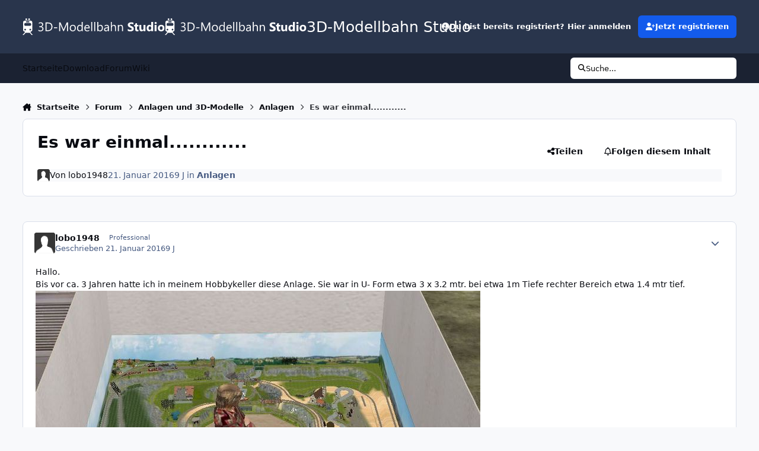

--- FILE ---
content_type: text/html;charset=UTF-8
request_url: https://community.3d-modellbahn.de/forums/topic/1671-es-war-einmal/
body_size: 22136
content:
<!DOCTYPE html>
<html lang="de-DE" dir="ltr" 

data-ips-path="/forums/topic/1671-es-war-einmal/"
data-ips-scheme='system'
data-ips-scheme-active='system'
data-ips-scheme-default='system'
data-ips-theme="10"
data-ips-scheme-toggle="true"


    data-ips-guest


data-ips-theme-setting-change-scheme='1'
data-ips-theme-setting-link-panels='1'
data-ips-theme-setting-nav-bar-icons='0'
data-ips-theme-setting-mobile-icons-location='header'
data-ips-theme-setting-mobile-footer-labels='1'
data-ips-theme-setting-sticky-sidebar='1'
data-ips-theme-setting-flip-sidebar='0'

data-ips-layout='default'



>
	<head data-ips-hook="head">
		<meta charset="utf-8">
		<title data-ips-hook="title">Es war einmal............ - Anlagen - 3D-Modellbahn Studio</title>
		
		
		
		

	
	<script>(() => document.documentElement.setAttribute('data-ips-scheme', (window.matchMedia('(prefers-color-scheme:dark)').matches) ? 'dark':'light'))();</script>

		


	<script>
		(() => {
			function getCookie(n) {
				let v = `; ${document.cookie}`, parts = v.split(`; ${n}=`);
				if (parts.length === 2) return parts.pop().split(';').shift();
			}
			
			const s = getCookie('ips4_scheme_preference');
			if(!s || s === document.documentElement.getAttribute("data-ips-scheme-active")) return;
			if(s === "system"){
				document.documentElement.setAttribute('data-ips-scheme',(window.matchMedia('(prefers-color-scheme:dark)').matches)?'dark':'light');
			} else {
				document.documentElement.setAttribute("data-ips-scheme",s);
			}
			document.documentElement.setAttribute("data-ips-scheme-active",s);
		})();
	</script>

		
		
		
		
		


	<!--!Font Awesome Free 6 by @fontawesome - https://fontawesome.com License - https://fontawesome.com/license/free Copyright 2024 Fonticons, Inc.-->
	<link rel='stylesheet' href='//community.3d-modellbahn.de/applications/core/interface/static/fontawesome/css/all.min.css?v=6.7.2'>



	<link rel='stylesheet' href='//community.3d-modellbahn.de/static/css/core_global_framework_framework.css?v=430a826b9f1765797377'>

	<link rel='stylesheet' href='//community.3d-modellbahn.de/static/css/core_global_flags.css?v=430a826b9f1765797377'>

	<link rel='stylesheet' href='//community.3d-modellbahn.de/static/css/core_front_core.css?v=430a826b9f1765797377'>

	<link rel='stylesheet' href='//community.3d-modellbahn.de/static/css/forums_front_forums.css?v=430a826b9f1765797377'>

	<link rel='stylesheet' href='//community.3d-modellbahn.de/static/css/forums_front_topics.css?v=430a826b9f1765797377'>


<!-- Content Config CSS Properties -->
<style id="contentOptionsCSS">
    :root {
        --i-embed-max-width: 750px;
        --i-embed-default-width: 750px;
        --i-embed-media-max-width: 750px;
    }
</style>



	
		<link rel='stylesheet' href='https://community.3d-modellbahn.de/uploads/monthly_2025_07/theme.css.f59252da2898d148ded84daceb34430b.css'>
	
	
	<style id="themeVariables">
		
			:root{

--set__i-avatar-radius: 0;
--data-ips-theme-setting-nav-bar-icons: 0;
--data-ips-theme-setting-mobile-icons-location: header;
--set__logo-light: url('https://community.3d-modellbahn.de/uploads/set_resources_10/234786940_6d538d11ecfced46f459ee300b5e80ec_Websitelogodark_6de039.svg');
--set__i-logo--he: 40;
--set__logo-dark: url('https://community.3d-modellbahn.de/uploads/set_resources_10/502369907_6d538d11ecfced46f459ee300b5e80ec_Websitelogodark_15c6f6.svg');
--light__i-color_root: var(--i-base-contrast_6);
--dark__i-color_root: var(--i-base-contrast_4);
--light__i-color_soft: var(--i-base-contrast_2);
--dark__i-color_soft: var(--i-base-contrast_3);
--set__i-mobile-icons-location: header;
--set__i-layout-width: 1350;
--set__i-position-navigation: 7;
--set__i-position-breadcrumb: 10;
--set__i-header-primary--he: 90;
--set__i-desktop-logo--fo-si: 25;

}
		
	</style>

	
		<style id="themeCustomCSS">
			
		</style>
	

	


		



	<meta name="viewport" content="width=device-width, initial-scale=1, viewport-fit=cover">
	<meta name="apple-mobile-web-app-status-bar-style" content="black-translucent">
	
	
	
		<meta name="twitter:card" content="summary_large_image">
	
	
	
		
			
				
					<meta property="og:title" content="Es war einmal............">
				
			
		
	
		
			
				
					<meta property="og:type" content="website">
				
			
		
	
		
			
				
					<meta property="og:url" content="https://community.3d-modellbahn.de/forums/topic/1671-es-war-einmal/">
				
			
		
	
		
			
				
					<meta name="description" content="Hallo.Bis vor ca. 3 Jahren hatte ich in meinem Hobbykeller diese Anlage. Sie war in U- Form etwa 3 x 3.2 mtr. bei etwa 1m Tiefe rechter Bereich etwa 1.4 mtr tief.Nebenbahnhof. Das Dorf hat auch ein FW- Fahrzeug oben im Bretterverschag.Die Landschafr war noch nicht in der Entstehung. Nur die Gleis...">
				
			
		
	
		
			
				
					<meta property="og:description" content="Hallo.Bis vor ca. 3 Jahren hatte ich in meinem Hobbykeller diese Anlage. Sie war in U- Form etwa 3 x 3.2 mtr. bei etwa 1m Tiefe rechter Bereich etwa 1.4 mtr tief.Nebenbahnhof. Das Dorf hat auch ein FW- Fahrzeug oben im Bretterverschag.Die Landschafr war noch nicht in der Entstehung. Nur die Gleis...">
				
			
		
	
		
			
				
					<meta property="og:updated_time" content="2017-10-31T13:13:49Z">
				
			
		
	
		
			
				
					<meta property="og:image" content="https://community.3d-modellbahn.de/uploads/monthly_2017_10/Eigen1a.JPG.b682edc842a8927beaa14f8546e8a69f.JPG">
				
			
		
	
		
			
				
					<meta property="og:site_name" content="3D-Modellbahn Studio">
				
			
		
	
		
			
				
					<meta property="og:locale" content="de_DE">
				
			
		
	
	
		
			<link rel="canonical" href="https://community.3d-modellbahn.de/forums/topic/1671-es-war-einmal/">
		
	
	
	
	
	
	<link rel="manifest" href="https://community.3d-modellbahn.de/manifest.webmanifest/">
	
	

	
	
		
	
		
	
		
	
		
	
		
	
		
	
		
	
		
	
		
	
		
	
		
	
		
	
		
	
		
	
		
	
		
	
		
	
		
	
		
	
		
	
		
	
		
	
		
	
		
			<link rel="apple-touch-icon" href="https://community.3d-modellbahn.de/uploads/monthly_2025_09/apple-touch-icon-180x180.png?v=1756902801">
		
	

	
	


		

	
	<link rel='icon' href='https://community.3d-modellbahn.de/uploads/monthly_2022_09/favicon.ico' type="image/x-icon">

	</head>
	<body data-ips-hook="body" class="ipsApp ipsApp_front " data-contentClass="IPS\forums\Topic" data-controller="core.front.core.app" data-pageApp="forums" data-pageLocation="front" data-pageModule="forums" data-pageController="topic" data-id="1671" >
		<a href="#ipsLayout__main" class="ipsSkipToContent">Jump to content</a>
		
		
		

<i-pull-to-refresh aria-hidden="true">
	<div class="iPullToRefresh"></div>
</i-pull-to-refresh>
		


	<i-pwa-install id="ipsPwaInstall">
		
		
			
		
			
		
			
		
			
		
			
		
			
		
			
		
			
		
			
		
			
		
			
		
			
		
			
		
			
		
			
		
			
		
			
		
			
		
			
		
			
		
			
		
			
		
			
		
			
				<img src="https://community.3d-modellbahn.de/uploads/monthly_2025_09/apple-touch-icon-180x180.png" alt="" width="180" height="180" class="iPwaInstall__icon">
			
		
		<div class="iPwaInstall__content">
			<div class="iPwaInstall__title">Zum Start hinzufügen</div>
			<p class="iPwaInstall__desc"><strong>Weitere Informationen</strong></p>
		</div>
		<button type="button" class="iPwaInstall__learnMore" popovertarget="iPwaInstall__learnPopover">Weitere Informationen</button>
		<button type="button" class="iPwaInstall__dismiss" id="iPwaInstall__dismiss"><span aria-hidden="true">&times;</span><span class="ipsInvisible">Schließen</span></button>
	</i-pwa-install>
	
	<i-card popover id="iPwaInstall__learnPopover">
		<button class="iCardDismiss" type="button" tabindex="-1" popovertarget="iPwaInstall__learnPopover" popovertargetaction="hide">Close</button>
		<div class="iCard">
			<div class="iCard__content iPwaInstallPopover">
				<div class="i-flex i-gap_2">
					
						
					
						
					
						
					
						
					
						
					
						
					
						
					
						
					
						
					
						
					
						
					
						
					
						
					
						
					
						
					
						
					
						
					
						
					
						
					
						
					
						
					
						
					
						
					
						
							<img src="https://community.3d-modellbahn.de/uploads/monthly_2025_09/apple-touch-icon-180x180.png" alt="" width="180" height="180" class="iPwaInstallPopover__icon">
						
					
					<div class="i-flex_11 i-align-self_center">
						<div class="i-font-weight_700 i-color_hard">3D-Modellbahn Studio</div>
						<p>Eine Vollbild-App auf Ihrem Startbildschirm mit Push-Benachrichtigungen und mehr.</p>
					</div>
				</div>

				<div class="iPwaInstallPopover__ios">
					<div class="iPwaInstallPopover__title">
						<svg xmlns="http://www.w3.org/2000/svg" viewBox="0 0 384 512"><path d="M318.7 268.7c-.2-36.7 16.4-64.4 50-84.8-18.8-26.9-47.2-41.7-84.7-44.6-35.5-2.8-74.3 20.7-88.5 20.7-15 0-49.4-19.7-76.4-19.7C63.3 141.2 4 184.8 4 273.5q0 39.3 14.4 81.2c12.8 36.7 59 126.7 107.2 125.2 25.2-.6 43-17.9 75.8-17.9 31.8 0 48.3 17.9 76.4 17.9 48.6-.7 90.4-82.5 102.6-119.3-65.2-30.7-61.7-90-61.7-91.9zm-56.6-164.2c27.3-32.4 24.8-61.9 24-72.5-24.1 1.4-52 16.4-67.9 34.9-17.5 19.8-27.8 44.3-25.6 71.9 26.1 2 49.9-11.4 69.5-34.3z"/></svg>
						<span>So installieren Sie diese App auf iOS und iPadOS</span>
					</div>
					<ol class="ipsList ipsList--bullets i-color_soft i-margin-top_2">
						<li>Tippen Sie auf das <svg xmlns='http://www.w3.org/2000/svg' viewBox='0 0 416 550.4' class='iPwaInstallPopover__svg'><path d='M292.8 129.6 208 44.8l-84.8 84.8-22.4-22.4L208 0l107.2 107.2-22.4 22.4Z'/><path d='M192 22.4h32v336h-32v-336Z'/><path d='M368 550.4H48c-27.2 0-48-20.8-48-48v-288c0-27.2 20.8-48 48-48h112v32H48c-9.6 0-16 6.4-16 16v288c0 9.6 6.4 16 16 16h320c9.6 0 16-6.4 16-16v-288c0-9.6-6.4-16-16-16H256v-32h112c27.2 0 48 20.8 48 48v288c0 27.2-20.8 48-48 48Z'/></svg> Teilen-Symbol in Safari</li>
						<li>Scrollen Sie durch das Menü und tippen Sie auf <strong>Zum Startbildschirm hinzufügen</strong>.</li>
						<li>Tippen Sie oben rechts auf <strong>Hinzufügen</strong>.</li>
					</ol>
				</div>
				<div class="iPwaInstallPopover__android">
					<div class="iPwaInstallPopover__title">
						<svg xmlns="http://www.w3.org/2000/svg" viewBox="0 0 576 512"><path d="M420.6 301.9a24 24 0 1 1 24-24 24 24 0 0 1 -24 24m-265.1 0a24 24 0 1 1 24-24 24 24 0 0 1 -24 24m273.7-144.5 47.9-83a10 10 0 1 0 -17.3-10h0l-48.5 84.1a301.3 301.3 0 0 0 -246.6 0L116.2 64.5a10 10 0 1 0 -17.3 10h0l47.9 83C64.5 202.2 8.2 285.6 0 384H576c-8.2-98.5-64.5-181.8-146.9-226.6"/></svg>
						<span>So installieren Sie diese App auf Android</span>
					</div>
					<ol class="ipsList ipsList--bullets i-color_soft i-margin-top_2">
						<li>Tippen Sie auf das 3-Punkte-Menü (⋮) in der oberen rechten Ecke des Browsers.</li>
						<li>Tippen Sie auf <strong>Zum Startbildschirm hinzufügen</strong> oder <strong>App installieren</strong>.</li>
						<li>Bestätigen Sie durch Tippen auf <strong>Installieren</strong>.</li>
					</ol>
				</div>
			</div>
		</div>
	</i-card>

		
		<div class="ipsLayout" id="ipsLayout" data-ips-hook="layout">
			
			<div class="ipsLayout__app" data-ips-hook="app">
				
				<div data-ips-hook="mobileHeader" class="ipsMobileHeader ipsResponsive_header--mobile">
					
<a href="https://community.3d-modellbahn.de/" data-ips-hook="logo" class="ipsLogo ipsLogo--mobile" accesskey="1">
	
		

		

	
  	<div class="ipsLogo__text">
		<span class="ipsLogo__name" data-ips-theme-text="set__i-logo-text">3D-Modellbahn Studio</span>
		
			<span class="ipsLogo__slogan" data-ips-theme-text="set__i-logo-slogan"></span>
		
	</div>
</a>
					
<ul data-ips-hook="mobileNavHeader" class="ipsMobileNavIcons ipsResponsive_header--mobile">
	
		<li data-el="guest">
			<button type="button" class="ipsMobileNavIcons__button ipsMobileNavIcons__button--primary" aria-controls="ipsOffCanvas--guest" aria-expanded="false" data-ipscontrols>
				<span>Anmelden</span>
			</button>
		</li>
	
	
	
		
			<li data-el="search">
				<button type="button" class="ipsMobileNavIcons__button" aria-controls="ipsOffCanvas--search" aria-expanded="false" data-ipscontrols>
					<svg xmlns="http://www.w3.org/2000/svg" height="16" width="16" viewbox="0 0 512 512"><path d="M416 208c0 45.9-14.9 88.3-40 122.7L502.6 457.4c12.5 12.5 12.5 32.8 0 45.3s-32.8 12.5-45.3 0L330.7 376c-34.4 25.2-76.8 40-122.7 40C93.1 416 0 322.9 0 208S93.1 0 208 0S416 93.1 416 208zM208 352a144 144 0 1 0 0-288 144 144 0 1 0 0 288z"></path></svg>
					<span class="ipsInvisible">Suche</span>
				</button>
			</li>
		
	
    
	
	
		<li data-el="more">
			<button type="button" class="ipsMobileNavIcons__button" aria-controls="ipsOffCanvas--navigation" aria-expanded="false" data-ipscontrols>
				<svg xmlns="http://www.w3.org/2000/svg" height="16" width="14" viewbox="0 0 448 512"><path d="M0 96C0 78.3 14.3 64 32 64H416c17.7 0 32 14.3 32 32s-14.3 32-32 32H32C14.3 128 0 113.7 0 96zM0 256c0-17.7 14.3-32 32-32H416c17.7 0 32 14.3 32 32s-14.3 32-32 32H32c-17.7 0-32-14.3-32-32zM448 416c0 17.7-14.3 32-32 32H32c-17.7 0-32-14.3-32-32s14.3-32 32-32H416c17.7 0 32 14.3 32 32z"></path></svg>
				<span class="ipsInvisible">Menu</span>
				
                
			</button>
		</li>
	
</ul>
				</div>
				
				


				
					
<nav class="ipsBreadcrumb ipsBreadcrumb--mobile ipsResponsive_header--mobile" aria-label="Breadcrumbs" >
	<ol itemscope itemtype="https://schema.org/BreadcrumbList" class="ipsBreadcrumb__list">
		<li itemprop="itemListElement" itemscope itemtype="https://schema.org/ListItem">
			<a title="Startseite" href="https://community.3d-modellbahn.de/" itemprop="item">
				<i class="fa-solid fa-house-chimney"></i> <span itemprop="name">Startseite</span>
			</a>
			<meta itemprop="position" content="1">
		</li>
		
		
		
			
				<li itemprop="itemListElement" itemscope itemtype="https://schema.org/ListItem">
					<a href="https://community.3d-modellbahn.de/forums/" itemprop="item">
						<span itemprop="name">Forum </span>
					</a>
					<meta itemprop="position" content="2">
				</li>
			
			
		
			
				<li itemprop="itemListElement" itemscope itemtype="https://schema.org/ListItem">
					<a href="https://community.3d-modellbahn.de/forums/forum/8-anlagen-und-3d-modelle/" itemprop="item">
						<span itemprop="name">Anlagen und 3D-Modelle </span>
					</a>
					<meta itemprop="position" content="3">
				</li>
			
			
		
			
				<li itemprop="itemListElement" itemscope itemtype="https://schema.org/ListItem">
					<a href="https://community.3d-modellbahn.de/forums/forum/11-anlagen/" itemprop="item">
						<span itemprop="name">Anlagen </span>
					</a>
					<meta itemprop="position" content="4">
				</li>
			
			
		
			
				<li aria-current="location" itemprop="itemListElement" itemscope itemtype="https://schema.org/ListItem">
					<span itemprop="name">Es war einmal............</span>
					<meta itemprop="position" content="5">
				</li>
			
			
		
	</ol>
	<ul class="ipsBreadcrumb__feed" data-ips-hook="feed">
		
		<li >
			<a data-action="defaultStream" href="https://community.3d-modellbahn.de/discover/" ><i class="fa-regular fa-file-lines"></i> <span data-role="defaultStreamName">Alle Aktivitäten</span></a>
		</li>
	</ul>
</nav>
				
				
					<header data-ips-hook="header" class="ipsHeader ipsResponsive_header--desktop">
						
						
							<div data-ips-hook="primaryHeader" class="ipsHeader__primary" >
								<div class="ipsWidth ipsHeader__align">
									<div data-ips-header-position="4" class="ipsHeader__start">


	
		<div data-ips-header-content='logo'>
			<!-- logo -->
			
				
<a href="https://community.3d-modellbahn.de/" data-ips-hook="logo" class="ipsLogo ipsLogo--desktop" accesskey="1">
	
		

    
    
    
    <picture class='ipsLogo__image ipsLogo__image--light'>
        <source srcset="[data-uri]" media="(max-width: 979px)">
        <img src="https://community.3d-modellbahn.de/uploads/set_resources_10/234786940_6d538d11ecfced46f459ee300b5e80ec_Websitelogodark_6de039.svg"   alt='3D-Modellbahn Studio' data-ips-theme-image='logo-light'>
    </picture>

		

    
    
    
    <picture class='ipsLogo__image ipsLogo__image--dark'>
        <source srcset="[data-uri]" media="(max-width: 979px)">
        <img src="https://community.3d-modellbahn.de/uploads/set_resources_10/502369907_6d538d11ecfced46f459ee300b5e80ec_Websitelogodark_15c6f6.svg"   alt='3D-Modellbahn Studio' data-ips-theme-image='logo-dark'>
    </picture>

	
  	<div class="ipsLogo__text">
		<span class="ipsLogo__name" data-ips-theme-text="set__i-logo-text">3D-Modellbahn Studio</span>
		
			<span class="ipsLogo__slogan" data-ips-theme-text="set__i-logo-slogan"></span>
		
	</div>
</a>
			
			
			    
			    
			    
			    
			
		</div>
	

	

	

	

	
</div>
									<div data-ips-header-position="5" class="ipsHeader__center">


	

	

	

	

	
</div>
									<div data-ips-header-position="6" class="ipsHeader__end">


	

	

	
		<div data-ips-header-content='user'>
			<!-- user -->
			
			
			    
			    
				    

	<ul id="elUserNav" data-ips-hook="userBarGuest" class="ipsUserNav ipsUserNav--guest">
        
		
        
        
        
            
            <li id="elSignInLink" data-el="sign-in">
                <button type="button" id="elUserSignIn" popovertarget="elUserSignIn_menu" class="ipsUserNav__link">
                	<i class="fa-solid fa-circle-user"></i>
                	<span class="ipsUserNav__text">Du bist bereits registriert? Hier anmelden</span>
                </button>                
                
<i-dropdown popover id="elUserSignIn_menu">
	<div class="iDropdown">
		<form accept-charset='utf-8' method='post' action='https://community.3d-modellbahn.de/login/'>
			<input type="hidden" name="csrfKey" value="6402c9b63b7ec8746fe452f5efc0a0cb">
			<input type="hidden" name="ref" value="aHR0cHM6Ly9jb21tdW5pdHkuM2QtbW9kZWxsYmFobi5kZS9mb3J1bXMvdG9waWMvMTY3MS1lcy13YXItZWlubWFsLw==">
			<div data-role="loginForm">
				
				
				
					
<div class="">
	<h4 class="ipsTitle ipsTitle--h3 i-padding_2 i-padding-bottom_0 i-color_hard">Anmelden</h4>
	<ul class='ipsForm ipsForm--vertical ipsForm--login-popup'>
		<li class="ipsFieldRow ipsFieldRow--noLabel ipsFieldRow--fullWidth">
			<label class="ipsFieldRow__label" for="login_popup_email">E-Mail-Adresse</label>
			<div class="ipsFieldRow__content">
                <input type="email" class='ipsInput ipsInput--text' placeholder="E-Mail-Adresse" name="auth" autocomplete="email" id='login_popup_email'>
			</div>
		</li>
		<li class="ipsFieldRow ipsFieldRow--noLabel ipsFieldRow--fullWidth">
			<label class="ipsFieldRow__label" for="login_popup_password">Passwort</label>
			<div class="ipsFieldRow__content">
				<input type="password" class='ipsInput ipsInput--text' placeholder="Passwort" name="password" autocomplete="current-password" id='login_popup_password'>
			</div>
		</li>
		<li class="ipsFieldRow ipsFieldRow--checkbox">
			<input type="checkbox" name="remember_me" id="remember_me_checkbox_popup" value="1" checked class="ipsInput ipsInput--toggle">
			<div class="ipsFieldRow__content">
				<label class="ipsFieldRow__label" for="remember_me_checkbox_popup">Angemeldet bleiben</label>
				<div class="ipsFieldRow__desc">Bei öffentlichen Computern nicht empfohlen</div>
			</div>
		</li>
		<li class="ipsSubmitRow">
			<button type="submit" name="_processLogin" value="usernamepassword" class="ipsButton ipsButton--primary i-width_100p">Anmelden</button>
			
				<p class="i-color_soft i-link-color_inherit i-font-weight_500 i-font-size_-1 i-margin-top_2">
					
						<a href='https://community.3d-modellbahn.de/lostpassword/' data-ipsDialog data-ipsDialog-title='Passwort vergessen?'>
					
					Passwort vergessen?</a>
				</p>
			
		</li>
	</ul>
</div>
				
			</div>
		</form>
	</div>
</i-dropdown>
            </li>
            
        
		
			<li data-el="sign-up">
				
					<a href="https://community.3d-modellbahn.de/register/" class="ipsUserNav__link ipsUserNav__link--sign-up" data-ipsdialog data-ipsdialog-size="narrow" data-ipsdialog-title="Jetzt registrieren"  id="elRegisterButton">
						<i class="fa-solid fa-user-plus"></i>
						<span class="ipsUserNav__text">Jetzt registrieren</span>
					</a>
				
			</li>
		
		
	</ul>

			    
			    
			    
			
		</div>
	

	

	
</div>
								</div>
							</div>
						
						
							<div data-ips-hook="secondaryHeader" class="ipsHeader__secondary" >
								<div class="ipsWidth ipsHeader__align">
									<div data-ips-header-position="7" class="ipsHeader__start">


	

	
		<div data-ips-header-content='navigation'>
			<!-- navigation -->
			
			
			    
				    


<nav data-ips-hook="navBar" class="ipsNav" aria-label="Primary">
	<i-navigation-menu>
		<ul class="ipsNavBar" data-role="menu">
			


	
		
		
		
		<li  data-id="16"  data-navApp="core" data-navExt="CustomItem" >
			
			
				
					<a href="https://www.3d-modellbahn.de"  data-navItem-id="16" >
						<span class="ipsNavBar__icon" aria-hidden="true">
							
								<i class="fa-solid" style="--icon:'\f1c5'"></i>
							
						</span>
						<span class="ipsNavBar__text">
							<span class="ipsNavBar__label">Startseite</span>
						</span>
					</a>
				
			
		</li>
	

	
		
		
		
		<li  data-id="17"  data-navApp="core" data-navExt="CustomItem" >
			
			
				
					<a href="https://www.3d-modellbahn.de"  data-navItem-id="17" >
						<span class="ipsNavBar__icon" aria-hidden="true">
							
								<i class="fa-solid" style="--icon:'\f1c5'"></i>
							
						</span>
						<span class="ipsNavBar__text">
							<span class="ipsNavBar__label">Download</span>
						</span>
					</a>
				
			
		</li>
	

	
		
		
			
		
		
		<li  data-id="14" data-active data-navApp="forums" data-navExt="Forums" >
			
			
				
					<a href="https://community.3d-modellbahn.de/forums/"  data-navItem-id="14" aria-current="page">
						<span class="ipsNavBar__icon" aria-hidden="true">
							
								<i class="fa-solid" style="--icon:'\f075'"></i>
							
						</span>
						<span class="ipsNavBar__text">
							<span class="ipsNavBar__label">Forum</span>
						</span>
					</a>
				
			
		</li>
	

	
		
		
		
		<li  data-id="12"  data-navApp="cms" data-navExt="Pages" >
			
			
				
					<a href="https://community.3d-modellbahn.de/wiki/"  data-navItem-id="12" >
						<span class="ipsNavBar__icon" aria-hidden="true">
							
								<i class="fa-solid" style="--icon:'\f15c'"></i>
							
						</span>
						<span class="ipsNavBar__text">
							<span class="ipsNavBar__label">Wiki</span>
						</span>
					</a>
				
			
		</li>
	

	

			<li data-role="moreLi" hidden>
				<button aria-expanded="false" aria-controls="nav__more" data-ipscontrols type="button">
					<span class="ipsNavBar__icon" aria-hidden="true">
						<i class="fa-solid fa-bars"></i>
					</span>
					<span class="ipsNavBar__text">
						<span class="ipsNavBar__label">Mehr</span>
						<i class="fa-solid fa-angle-down"></i>
					</span>
				</button>
				<ul class="ipsNav__dropdown" id="nav__more" data-role="moreMenu" data-ips-hidden-light-dismiss hidden></ul>
			</li>
		</ul>
		<div class="ipsNavPriority js-ipsNavPriority" aria-hidden="true">
			<ul class="ipsNavBar" data-role="clone">
				<li data-role="moreLiClone">
					<button aria-expanded="false" aria-controls="nav__more" data-ipscontrols type="button">
						<span class="ipsNavBar__icon" aria-hidden="true">
							<i class="fa-solid fa-bars"></i>
						</span>
						<span class="ipsNavBar__text">
							<span class="ipsNavBar__label">Mehr</span>
							<i class="fa-solid fa-angle-down"></i>
						</span>
					</button>
				</li>
				


	
		
		
		
		<li  data-id="16"  data-navApp="core" data-navExt="CustomItem" >
			
			
				
					<a href="https://www.3d-modellbahn.de"  data-navItem-id="16" >
						<span class="ipsNavBar__icon" aria-hidden="true">
							
								<i class="fa-solid" style="--icon:'\f1c5'"></i>
							
						</span>
						<span class="ipsNavBar__text">
							<span class="ipsNavBar__label">Startseite</span>
						</span>
					</a>
				
			
		</li>
	

	
		
		
		
		<li  data-id="17"  data-navApp="core" data-navExt="CustomItem" >
			
			
				
					<a href="https://www.3d-modellbahn.de"  data-navItem-id="17" >
						<span class="ipsNavBar__icon" aria-hidden="true">
							
								<i class="fa-solid" style="--icon:'\f1c5'"></i>
							
						</span>
						<span class="ipsNavBar__text">
							<span class="ipsNavBar__label">Download</span>
						</span>
					</a>
				
			
		</li>
	

	
		
		
			
		
		
		<li  data-id="14" data-active data-navApp="forums" data-navExt="Forums" >
			
			
				
					<a href="https://community.3d-modellbahn.de/forums/"  data-navItem-id="14" aria-current="page">
						<span class="ipsNavBar__icon" aria-hidden="true">
							
								<i class="fa-solid" style="--icon:'\f075'"></i>
							
						</span>
						<span class="ipsNavBar__text">
							<span class="ipsNavBar__label">Forum</span>
						</span>
					</a>
				
			
		</li>
	

	
		
		
		
		<li  data-id="12"  data-navApp="cms" data-navExt="Pages" >
			
			
				
					<a href="https://community.3d-modellbahn.de/wiki/"  data-navItem-id="12" >
						<span class="ipsNavBar__icon" aria-hidden="true">
							
								<i class="fa-solid" style="--icon:'\f15c'"></i>
							
						</span>
						<span class="ipsNavBar__text">
							<span class="ipsNavBar__label">Wiki</span>
						</span>
					</a>
				
			
		</li>
	

	

			</ul>
		</div>
	</i-navigation-menu>
</nav>
			    
			    
			    
			    
			
		</div>
	

	

	

	
</div>
									<div data-ips-header-position="8" class="ipsHeader__center">


	

	

	

	

	
</div>
									<div data-ips-header-position="9" class="ipsHeader__end">


	

	

	

	

	
		<div data-ips-header-content='search'>
			<!-- search -->
			
			
			    
			    
			    
			    
				    

	<button class='ipsSearchPseudo' popovertarget="ipsSearchDialog" type="button">
		<i class="fa-solid fa-magnifying-glass"></i>
		<span>Suche...</span>
	</button>

			    
			
		</div>
	
</div>
								</div>
							</div>
						
					</header>
				
				<main data-ips-hook="main" class="ipsLayout__main" id="ipsLayout__main" tabindex="-1">
					<div class="ipsWidth ipsWidth--main-content">
						<div class="ipsContentWrap">
							
								<div class="ipsHeaderExtra ipsResponsive_header--desktop" >
									<div data-ips-header-position="10" class="ipsHeaderExtra__start">


	

	

	

	
		<div data-ips-header-content='breadcrumb'>
			<!-- breadcrumb -->
			
			
			    
			    
			    
				    
<nav class="ipsBreadcrumb ipsBreadcrumb--top " aria-label="Breadcrumbs" >
	<ol itemscope itemtype="https://schema.org/BreadcrumbList" class="ipsBreadcrumb__list">
		<li itemprop="itemListElement" itemscope itemtype="https://schema.org/ListItem">
			<a title="Startseite" href="https://community.3d-modellbahn.de/" itemprop="item">
				<i class="fa-solid fa-house-chimney"></i> <span itemprop="name">Startseite</span>
			</a>
			<meta itemprop="position" content="1">
		</li>
		
		
		
			
				<li itemprop="itemListElement" itemscope itemtype="https://schema.org/ListItem">
					<a href="https://community.3d-modellbahn.de/forums/" itemprop="item">
						<span itemprop="name">Forum </span>
					</a>
					<meta itemprop="position" content="2">
				</li>
			
			
		
			
				<li itemprop="itemListElement" itemscope itemtype="https://schema.org/ListItem">
					<a href="https://community.3d-modellbahn.de/forums/forum/8-anlagen-und-3d-modelle/" itemprop="item">
						<span itemprop="name">Anlagen und 3D-Modelle </span>
					</a>
					<meta itemprop="position" content="3">
				</li>
			
			
		
			
				<li itemprop="itemListElement" itemscope itemtype="https://schema.org/ListItem">
					<a href="https://community.3d-modellbahn.de/forums/forum/11-anlagen/" itemprop="item">
						<span itemprop="name">Anlagen </span>
					</a>
					<meta itemprop="position" content="4">
				</li>
			
			
		
			
				<li aria-current="location" itemprop="itemListElement" itemscope itemtype="https://schema.org/ListItem">
					<span itemprop="name">Es war einmal............</span>
					<meta itemprop="position" content="5">
				</li>
			
			
		
	</ol>
	<ul class="ipsBreadcrumb__feed" data-ips-hook="feed">
		
		<li >
			<a data-action="defaultStream" href="https://community.3d-modellbahn.de/discover/" ><i class="fa-regular fa-file-lines"></i> <span data-role="defaultStreamName">Alle Aktivitäten</span></a>
		</li>
	</ul>
</nav>
			    
			    
			
		</div>
	

	
</div>
									<div data-ips-header-position="11" class="ipsHeaderExtra__center">


	

	

	

	

	
</div>
									<div data-ips-header-position="12" class="ipsHeaderExtra__end">


	

	

	

	

	
</div>
								</div>
							
							

							<div class="ipsLayout__columns">
								<section data-ips-hook="primaryColumn" class="ipsLayout__primary-column">
									
									
									
                                    
									

	





    
    

									




<!-- Start #ipsTopicView -->
<div class="ipsBlockSpacer" id="ipsTopicView" data-ips-topic-ui="minimal" data-ips-topic-first-page="true" data-ips-topic-comments="all">




<div class="ipsBox ipsBox--topicHeader ipsPull">
	<header class="ipsPageHeader">
		<div class="ipsPageHeader__row">
			<div data-ips-hook="header" class="ipsPageHeader__primary">
				<div class="ipsPageHeader__title">
					
						<h1 data-ips-hook="title">Es war einmal............</h1>
					
					<div data-ips-hook="badges" class="ipsBadges">
						
					</div>
				</div>
				
				
			</div>
			
				<ul data-ips-hook="topicHeaderButtons" class="ipsButtons">
					
						<li>


    <button type="button" id="elShareItem_611774257" popovertarget="elShareItem_611774257_menu" class='ipsButton ipsButton--share ipsButton--inherit '>
        <i class='fa-solid fa-share-nodes'></i><span class="ipsButton__label">Teilen</span>
    </button>
    <i-dropdown popover id="elShareItem_611774257_menu" data-controller="core.front.core.sharelink">
        <div class="iDropdown">
            <div class='i-padding_2'>
                
                
                <span data-ipsCopy data-ipsCopy-flashmessage>
                    <a href="https://community.3d-modellbahn.de/forums/topic/1671-es-war-einmal/" class="ipsPageActions__mainLink" data-role="copyButton" data-clipboard-text="https://community.3d-modellbahn.de/forums/topic/1671-es-war-einmal/" data-ipstooltip title='Link in Zwischenablage kopieren'><i class="fa-regular fa-copy"></i> https://community.3d-modellbahn.de/forums/topic/1671-es-war-einmal/</a>
                </span>
                <ul class='ipsList ipsList--inline i-justify-content_center i-gap_1 i-margin-top_2'>
                    
                        <li>
<a href="https://x.com/share?url=https%3A%2F%2Fcommunity.3d-modellbahn.de%2Fforums%2Ftopic%2F1671-es-war-einmal%2F" class="ipsShareLink ipsShareLink--x" target="_blank" data-role="shareLink" title='Share on X' data-ipsTooltip rel='nofollow noopener'>
    <i class="fa-brands fa-x-twitter"></i>
</a></li>
                    
                        <li>
<a href="https://www.facebook.com/sharer/sharer.php?u=https%3A%2F%2Fcommunity.3d-modellbahn.de%2Fforums%2Ftopic%2F1671-es-war-einmal%2F" class="ipsShareLink ipsShareLink--facebook" target="_blank" data-role="shareLink" title='Auf Facebook teilen' data-ipsTooltip rel='noopener nofollow'>
	<i class="fa-brands fa-facebook"></i>
</a></li>
                    
                        <li>
<a href="mailto:?subject=Es%20war%20einmal............&body=https%3A%2F%2Fcommunity.3d-modellbahn.de%2Fforums%2Ftopic%2F1671-es-war-einmal%2F" rel='nofollow' class='ipsShareLink ipsShareLink--email' title='Per E-Mail teilen' data-ipsTooltip>
	<i class="fa-solid fa-envelope"></i>
</a></li>
                    
                </ul>
                
                    <button class='ipsHide ipsButton ipsButton--small ipsButton--inherit ipsButton--wide i-margin-top_2' data-controller='core.front.core.webshare' data-role='webShare' data-webShareTitle='Es war einmal............' data-webShareText='Es war einmal............' data-webShareUrl='https://community.3d-modellbahn.de/forums/topic/1671-es-war-einmal/'>More sharing options...</button>
                
            </div>
        </div>
    </i-dropdown>
</li>
					
					
					<li>

<div data-followApp='forums' data-followArea='topic' data-followID='1671' data-controller='core.front.core.followButton'>
	

	<a data-ips-hook="guest" href="https://community.3d-modellbahn.de/login/" rel="nofollow" class="ipsButton ipsButton--follow" data-role="followButton" data-ipstooltip title="Melde dich an, um diesem Inhalt zu folgen">
		<span>
			<i class="fa-regular fa-bell"></i>
			<span class="ipsButton__label">Folgen diesem Inhalt</span>
		</span>
		
	</a>

</div></li>
				</ul>
			
		</div>
		
		
			<!-- PageHeader footer is only shown in traditional view -->
			<div class="ipsPageHeader__row ipsPageHeader__row--footer">
				<div class="ipsPageHeader__primary">
					<div class="ipsPhotoPanel ipsPhotoPanel--inline">
						


	<a data-ips-hook="userPhotoWithUrl" href="https://community.3d-modellbahn.de/profile/136-lobo1948/" rel="nofollow" data-ipshover data-ipshover-width="370" data-ipshover-target="https://community.3d-modellbahn.de/profile/136-lobo1948/?do=hovercard"  class="ipsUserPhoto ipsUserPhoto--fluid" title="Gehe zu lobo1948s Profil" data-group="3" aria-hidden="true" tabindex="-1">
		<img src="https://community.3d-modellbahn.de/static/resources/core_84c1e40ea0e759e3f1505eb1788ddf3c_default_photo.png" alt="lobo1948" loading="lazy">
	</a>

						<div data-ips-hook="topicHeaderMetaData" class="ipsPhotoPanel__text">
							<div class="ipsPhotoPanel__primary">Von 


<a href='https://community.3d-modellbahn.de/profile/136-lobo1948/' rel="nofollow" data-ipsHover data-ipsHover-width='370' data-ipsHover-target='https://community.3d-modellbahn.de/profile/136-lobo1948/?do=hovercard&amp;referrer=https%253A%252F%252Fcommunity.3d-modellbahn.de%252Fforums%252Ftopic%252F1671-es-war-einmal%252F' title="Gehe zu lobo1948s Profil" class="ipsUsername" translate="no">lobo1948</a></div>
							<div class="ipsPhotoPanel__secondary"><time datetime='2016-01-21T15:29:37Z' title='01/21/16 15:29' data-short='9 J ' class='ipsTime ipsTime--long'><span class='ipsTime__long'>21. Januar 2016</span><span class='ipsTime__short'>9 J </span></time> in <a href="https://community.3d-modellbahn.de/forums/forum/11-anlagen/" class="i-font-weight_600">Anlagen</a></div>
						</div>
					</div>
				</div>
				
			</div>
		
	</header>

	

</div>

<!-- Large topic warnings -->






<!-- These can be hidden on traditional first page using <div data-ips-hide="traditional-first"> -->


<!-- Content messages -->









<div class="i-flex i-flex-wrap_wrap-reverse i-align-items_center i-gap_3">

	<!-- All replies / Helpful Replies: This isn't shown on the first page, due to data-ips-hide="traditional-first" -->
	

	<!-- Start new topic, Reply to topic: Shown on all views -->
	<ul data-ips-hook="topicMainButtons" class="i-flex_11 ipsButtons ipsButtons--main">
		<li>
			
		</li>
		
		
	</ul>
</div>





<section data-controller='core.front.core.recommendedComments' data-url='https://community.3d-modellbahn.de/forums/topic/1671-es-war-einmal/?recommended=comments' class='ipsBox ipsBox--featuredComments ipsRecommendedComments ipsHide'>
	<div data-role="recommendedComments">
		<header class='ipsBox__header'>
			<h2>Empfohlene Beiträge</h2>
			

<div class='ipsCarouselNav ' data-ipscarousel='topic-featured-posts' >
	<button class='ipsCarouselNav__button' data-carousel-arrow='prev'><span class="ipsInvisible">Previous carousel slide</span><i class='fa-ips' aria-hidden='true'></i></button>
	<button class='ipsCarouselNav__button' data-carousel-arrow='next'><span class="ipsInvisible">Next carousel slide</span><i class='fa-ips' aria-hidden='true'></i></button>
</div>
		</header>
		
	</div>
</section>

<div id="comments" data-controller="core.front.core.commentFeed,forums.front.topic.view, core.front.core.ignoredComments" data-autopoll data-baseurl="https://community.3d-modellbahn.de/forums/topic/1671-es-war-einmal/" data-lastpage data-feedid="forums-ips_forums_topic-1671" class="cTopic ipsBlockSpacer" data-follow-area-id="topic-1671">

	<div data-ips-hook="topicPostFeed" id="elPostFeed" class="ipsEntries ipsPull ipsEntries--topic" data-role="commentFeed" data-controller="core.front.core.moderation" >

		
		<form action="https://community.3d-modellbahn.de/forums/topic/1671-es-war-einmal/?csrfKey=6402c9b63b7ec8746fe452f5efc0a0cb&amp;do=multimodComment" method="post" data-ipspageaction data-role="moderationTools">
			
			
				

					

					
					



<a id="findComment-1671"></a>
<div id="comment-1671"></div>
<article data-ips-hook="postWrapper" id="elComment_1671" class="
		ipsEntry js-ipsEntry  ipsEntry--simple 
        
        
        
        
        
		"   data-ips-first-post>
	
	
<aside data-ips-hook="topicAuthorColumn" class="ipsEntry__header" data-feedid="forums-ips_forums_topic-1671">
	<div class="ipsEntry__header-align">

		<div class="ipsPhotoPanel">
			<!-- Avatar -->
			<div class="ipsAvatarStack" data-ips-hook="postUserPhoto">
				


	<a data-ips-hook="userPhotoWithUrl" href="https://community.3d-modellbahn.de/profile/136-lobo1948/" rel="nofollow" data-ipshover data-ipshover-width="370" data-ipshover-target="https://community.3d-modellbahn.de/profile/136-lobo1948/?do=hovercard"  class="ipsUserPhoto ipsUserPhoto--fluid" title="Gehe zu lobo1948s Profil" data-group="3" aria-hidden="true" tabindex="-1">
		<img src="https://community.3d-modellbahn.de/static/resources/core_84c1e40ea0e759e3f1505eb1788ddf3c_default_photo.png" alt="lobo1948" loading="lazy">
	</a>

				
				
			</div>
			<!-- Username -->
			<div class="ipsPhotoPanel__text">
				<h3 data-ips-hook="postUsername" class="ipsEntry__username">
					


<a href='https://community.3d-modellbahn.de/profile/136-lobo1948/' rel="nofollow" data-ipsHover data-ipsHover-width='370' data-ipsHover-target='https://community.3d-modellbahn.de/profile/136-lobo1948/?do=hovercard&amp;referrer=https%253A%252F%252Fcommunity.3d-modellbahn.de%252Fforums%252Ftopic%252F1671-es-war-einmal%252F' title="Gehe zu lobo1948s Profil" class="ipsUsername" translate="no">lobo1948</a>
					
						<span class="ipsEntry__group">
							
								Mitglieder
							
						</span>
					
					
				


<!--CT: Forum post group display-->

	
		<span class='ipsEntry__group' data='override'>Professional</span>
	

</h3>
				<p class="ipsPhotoPanel__secondary">
					Geschrieben <time datetime='2016-01-21T15:29:37Z' title='01/21/16 15:29' data-short='9 J ' class='ipsTime ipsTime--long'><span class='ipsTime__long'>21. Januar 2016</span><span class='ipsTime__short'>9 J </span></time>
				</p>
			</div>
		</div>

		<!-- Minimal badges -->
		<ul data-ips-hook="postBadgesSecondary" class="ipsBadges">


<!--CT: Forum post badges-->


			
			
			
			
			
			
		</ul>

		

		

		
			<!-- Expand mini profile -->
			<button class="ipsEntry__topButton ipsEntry__topButton--profile" type="button" aria-controls="mini-profile-1671" aria-expanded="false" data-ipscontrols data-ipscontrols-src="https://community.3d-modellbahn.de/?&amp;app=core&amp;module=system&amp;controller=ajax&amp;do=miniProfile&amp;authorId=136&amp;solvedCount=load" aria-label="Statistiken" data-ipstooltip><i class="fa-solid fa-chevron-down" aria-hidden="true"></i></button>
		

        
<!-- Mini profile -->

	<div id='mini-profile-1671' data-ips-hidden-animation="slide-fade" hidden class="ipsEntry__profile-row ipsLoading ipsLoading--small">
        
            <ul class='ipsEntry__profile'></ul>
        
	</div>

	</div>
</aside>
	

<div id="comment-1671_wrap" data-controller="core.front.core.comment" data-feedid="forums-ips_forums_topic-1671" data-commentapp="forums" data-commenttype="forums" data-commentid="1671" data-quotedata="{&quot;userid&quot;:136,&quot;username&quot;:&quot;lobo1948&quot;,&quot;timestamp&quot;:1453390177,&quot;contentapp&quot;:&quot;forums&quot;,&quot;contenttype&quot;:&quot;forums&quot;,&quot;contentid&quot;:1671,&quot;contentclass&quot;:&quot;forums_Topic&quot;,&quot;contentcommentid&quot;:1671}" class="ipsEntry__content js-ipsEntry__content"   data-first-post="true" data-first-page="true" >
	<div class="ipsEntry__post">
		<div class="ipsEntry__meta">
			
				<span class="ipsEntry__date">Geschrieben <time datetime='2016-01-21T15:29:37Z' title='01/21/16 15:29' data-short='9 J ' class='ipsTime ipsTime--long'><span class='ipsTime__long'>21. Januar 2016</span><span class='ipsTime__short'>9 J </span></time></span>
			
			<!-- Traditional badges -->
			<ul data-ips-hook="postBadges" class="ipsBadges">
				
				
				
				
                
				
			</ul>
			
			
		</div>
		

		

		

		<!-- Post content -->
		<div data-ips-hook="postContent" class="ipsRichText ipsRichText--user" data-role="commentContent" data-controller="core.front.core.lightboxedImages">

			
			

				<P>Hallo.</P><P>Bis vor ca. 3 Jahren hatte ich in meinem Hobbykeller diese Anlage. Sie war in U- Form etwa 3 x 3.2 mtr. bei etwa 1m Tiefe rechter Bereich etwa 1.4 mtr tief.<A href="https://community.3d-modellbahn.de/uploads/monthly_2016_02/Es_war.1.jpg.9a6d6f9c92225f4b67ac7247694ebaff.jpg" class="ipsAttachLink ipsAttachLink_image"><IMG data-fileid="4293" src="https://community.3d-modellbahn.de/uploads/monthly_2016_02/Es_war.1.thumb.jpg.dee69617b1be39627fde84b3057ca2d8.jpg" class="ipsImage ipsImage_thumbnailed" alt="Es_war.1.jpg"></A></P><P><A href="https://community.3d-modellbahn.de/uploads/monthly_2016_02/Es_war.1a.jpg.6b3a5b5f9a5d553cf4171722224dc69f.jpg" class="ipsAttachLink ipsAttachLink_image"><IMG data-fileid="4294" src="https://community.3d-modellbahn.de/uploads/monthly_2016_02/Es_war.1a.thumb.jpg.9607bde866f31920b014295617a4744c.jpg" class="ipsImage ipsImage_thumbnailed" alt="Es_war.1a.jpg"></A></P><P>Nebenbahnhof. Das Dorf hat auch ein FW- Fahrzeug oben im Bretterverschag.</P><P>Die Landschafr war noch nicht in der Entstehung. Nur die Gleise (Fleischmann N) waren alle verlegt und die Elektrik (analog) zum Teil montiert. Es gab eine untere und eine obere Rundstrecke, dazu 2 Auf/ abfahrten. Ferner gab es eine kleine Nebenbahn, die vom Bahnhof um die linke Anlagenseite herum bis ganz nach oben links f&#252;hrte.Das Ganze ruhte auf einer Dachlatten- Konstruktion und war nach unten offen (Zug&#228;nglichkeit). 2 Schattenbahnh&#246;fe, der Erste rechts diagonal unter dem Bahnhof herf&#252;hrend (3gleisig + Durchfahrtstrecke) und links etwa in H&#246;he des Schlosses bis unter den Nebenbahnhof (4gleisig+ Durchfahrtstrecke).</P><P>Alle Gleise waren auf schmalen Holzbrettchen verlegt und entsprechend befestigt. Falls mal ein Zug entgleiste und nicht auf den Boden fiel, hatte ich unter der Anlage mit T&#252;chern und Klettband (von der Frau gen&#228;ht) rundum angeklettet. So konnte ich sie auch einmal abnehmen zum reinigen. Beide Schattenbahnh&#246;fe waren auf Brettern befestigt und nach unten herausnehmbar wegen der Zug&#228;nglichkeit. Die elektrische Versorgung dieser Bahnh&#246;fe (Weichen, Fotozellen etc.)geschah jeweils &#252;ber Computerstecker. Es existierten 4 Trafos und etliche zuschaltbare Streckenabschnitte. So konnten immer 3 Z&#252;ge fahren und z.B. im Bahnhof rangiert werden.</P><P>Als Rollmaterial waren viele G&#252;ter- und Personenwagen vorhanden, die ich aber nicht alle aufz&#228;hlen kann. Als Zugfahrzeuge gab es u.a.: Br 01 Oel, S3/6 mit 4 L&#228;nderwagen, den VT 11.5 (7 teilig) und den ETA 180 von Roco, die Br10 von Rivarossi, GT 2 + 4/4 in Gelb von Fleischmann und neben dem &quot;Schweineschn&#228;uzchen&quot; noch einige andere.</P><P>Alle Steigungen waren auf die S10 mit 5 Orientexpresswagen (6achsig, beleuchtet Minitrix) ausgerichtet. Wenn dieser Zug die Steigung schaffte, taten es alle anderen mit Sicherheit auch. Vor diese Wagen spannte ich oftmals auch die BR10, obwohl diese nie den Orientexpress zog?? Diese Lok hatte als &quot;Eigenart&quot; den Antrieb nicht &#252;ber die Tenderr&#228;der, sondern wie eine reale Lok &#252;ber die Treibr&#228;der.</P><P>Das soll es erstmal gewesen sein.</P><P>lobo</P>

			

			
		</div>

		

	</div>
	
	
</div>
	
</article>

                    
                    
					
						<!-- If this is the first post in the traditional UI, show some of the extras/messages below it -->
						

						<!-- Show the All Replies / Most Helpful tabs -->
						
					
					
					

					
					
					
				

					

					
					



<a id="findComment-15964"></a>
<div id="comment-15964"></div>
<article data-ips-hook="postWrapper" id="elComment_15964" class="
		ipsEntry js-ipsEntry  ipsEntry--simple 
        
        
        
        
        
		"   >
	
	
<aside data-ips-hook="topicAuthorColumn" class="ipsEntry__header" data-feedid="forums-ips_forums_topic-1671">
	<div class="ipsEntry__header-align">

		<div class="ipsPhotoPanel">
			<!-- Avatar -->
			<div class="ipsAvatarStack" data-ips-hook="postUserPhoto">
				


	<a data-ips-hook="userPhotoWithUrl" href="https://community.3d-modellbahn.de/profile/2335-modellbahnspass/" rel="nofollow" data-ipshover data-ipshover-width="370" data-ipshover-target="https://community.3d-modellbahn.de/profile/2335-modellbahnspass/?do=hovercard"  class="ipsUserPhoto ipsUserPhoto--fluid" title="Gehe zu Modellbahnspasss Profil" data-group="3" aria-hidden="true" tabindex="-1">
		<img src="https://community.3d-modellbahn.de/uploads/monthly_2016_02/56c4aa4541ded_20121202Eisenbahn_Seite_37.jpg.3e77a61b5576069c2497105fb97cadff.thumb.jpg.a9732edd0a2d9731112514e75b3b6574.jpg" alt="Modellbahnspass" loading="lazy">
	</a>

				
				
			</div>
			<!-- Username -->
			<div class="ipsPhotoPanel__text">
				<h3 data-ips-hook="postUsername" class="ipsEntry__username">
					


<a href='https://community.3d-modellbahn.de/profile/2335-modellbahnspass/' rel="nofollow" data-ipsHover data-ipsHover-width='370' data-ipsHover-target='https://community.3d-modellbahn.de/profile/2335-modellbahnspass/?do=hovercard&amp;referrer=https%253A%252F%252Fcommunity.3d-modellbahn.de%252Fforums%252Ftopic%252F1671-es-war-einmal%252F' title="Gehe zu Modellbahnspasss Profil" class="ipsUsername" translate="no">Modellbahnspass</a>
					
						<span class="ipsEntry__group">
							
								Mitglieder
							
						</span>
					
					
				


<!--CT: Forum post group display-->

	
		<span class='ipsEntry__group' data='override'>Professional</span>
	

</h3>
				<p class="ipsPhotoPanel__secondary">
					Geschrieben <time datetime='2016-01-22T15:49:35Z' title='01/22/16 15:49' data-short='9 J ' class='ipsTime ipsTime--long'><span class='ipsTime__long'>22. Januar 2016</span><span class='ipsTime__short'>9 J </span></time>
				</p>
			</div>
		</div>

		<!-- Minimal badges -->
		<ul data-ips-hook="postBadgesSecondary" class="ipsBadges">


<!--CT: Forum post badges-->


			
			
			
			
			
			
		</ul>

		

		

		
			<!-- Expand mini profile -->
			<button class="ipsEntry__topButton ipsEntry__topButton--profile" type="button" aria-controls="mini-profile-15964" aria-expanded="false" data-ipscontrols data-ipscontrols-src="https://community.3d-modellbahn.de/?&amp;app=core&amp;module=system&amp;controller=ajax&amp;do=miniProfile&amp;authorId=2335&amp;solvedCount=load" aria-label="Statistiken" data-ipstooltip><i class="fa-solid fa-chevron-down" aria-hidden="true"></i></button>
		

        
<!-- Mini profile -->

	<div id='mini-profile-15964' data-ips-hidden-animation="slide-fade" hidden class="ipsEntry__profile-row ipsLoading ipsLoading--small">
        
            <ul class='ipsEntry__profile'></ul>
        
	</div>

	</div>
</aside>
	

<div id="comment-15964_wrap" data-controller="core.front.core.comment" data-feedid="forums-ips_forums_topic-1671" data-commentapp="forums" data-commenttype="forums" data-commentid="15964" data-quotedata="{&quot;userid&quot;:2335,&quot;username&quot;:&quot;Modellbahnspass&quot;,&quot;timestamp&quot;:1453477775,&quot;contentapp&quot;:&quot;forums&quot;,&quot;contenttype&quot;:&quot;forums&quot;,&quot;contentid&quot;:1671,&quot;contentclass&quot;:&quot;forums_Topic&quot;,&quot;contentcommentid&quot;:15964}" class="ipsEntry__content js-ipsEntry__content"  >
	<div class="ipsEntry__post">
		<div class="ipsEntry__meta">
			
				<span class="ipsEntry__date">Geschrieben <time datetime='2016-01-22T15:49:35Z' title='01/22/16 15:49' data-short='9 J ' class='ipsTime ipsTime--long'><span class='ipsTime__long'>22. Januar 2016</span><span class='ipsTime__short'>9 J </span></time></span>
			
			<!-- Traditional badges -->
			<ul data-ips-hook="postBadges" class="ipsBadges">
				
				
				
				
                
				
			</ul>
			
			
		</div>
		

		

		

		<!-- Post content -->
		<div data-ips-hook="postContent" class="ipsRichText ipsRichText--user" data-role="commentContent" data-controller="core.front.core.lightboxedImages">

			
			

				<P>Hallo Lobo</P><P>Ich finde es interessant, wie Hobbykollegen Ihre Real-Anlagen&#160;f&#252;r einen vorhandenen Raum geplant und &quot;Probleml&#246;sungen&quot; gefunden haben.</P><P>Das fehlt mir etwas im Forum. Solche Beitr&#228;ge w&#252;rde ich mir vermehrt w&#252;nschen. &#160;Bei meinen Anlagenvorschl&#228;gen ist auch das ein oder andere Wunschdenken mit mir durchgegangen, aber meist &#252;berwiegt doch mein Realit&#228;tssinn. Deiner Anlagenplanung sieht man an, das sie real zu bauen war/ist.</P><P>Das Programm hat durch seine exzellente Gleissysteme, Ebenen, viele Modelle usw. eigentlich die Voraussetzungen, um ein ernsthaftes und kosteng&#252;nstiges Konkurrenzprodukt zu dem Gleisplanprogramm Wintrack zu werden, leider wird im Forum mehr der Vorzug in Richtung Simulation gegeben.</P><P><STRONG>Hier mal ein Gedankenansto&#223; an Neo</STRONG>: Wenn hier auf einer Ebene der Anlagenplanung&#160;eine Verkabelung programmierbar/darstellbar w&#228;re und der Vertriebsweg <STRONG>zus&#228;tzlich</STRONG> mehr Richtung Real-Modellbahner ausgerichtet w&#252;rde, h&#228;tte Wintrack m.E. nur noch wenig Chancen.</P><P>Gru&#223;</P><P>Modellbahnspass</P>

			

			
		</div>

		

	</div>
	
		<div class="ipsEntry__footer">
			<menu data-ips-hook="postFooterControls" class="ipsEntry__controls" data-role="commentControls" data-controller="core.front.helpful.helpful">
				
					
					
					
					
                    
						

                    
				
				<li class="ipsHide" data-role="commentLoading">
					<span class="ipsLoading ipsLoading--tiny"></span>
				</li>
			</menu>
			
				

	<div data-controller='core.front.core.reaction' class='ipsReact '>	
		
			
			<div class='ipsReact_blurb ' data-role='reactionBlurb'>
				
					

	
	<span class='i-link-color_inherit'>
		
<a href='https://community.3d-modellbahn.de/profile/1791-quackster/' rel="nofollow" data-ipsHover data-ipsHover-width="370" data-ipsHover-target='https://community.3d-modellbahn.de/profile/1791-quackster/?do=hovercard' title="Gehe zu quacksters Profil" class="ipsUsername">quackster</a> gefällt das 
		
	</span>
	

				
			</div>
		
		
		
	</div>

			
		</div>
	
	
</div>
	
</article>

                    
                    
					
					
					
						
						<ul class="ipsTopicMeta">
							
							
								<li class="ipsTopicMeta__item ipsTopicMeta__item--time">
									1 Jahr später...
								</li>
							
						</ul>
					

					
					
					
				

					

					
					



<a id="findComment-29949"></a>
<div id="comment-29949"></div>
<article data-ips-hook="postWrapper" id="elComment_29949" class="
		ipsEntry js-ipsEntry  ipsEntry--simple 
        
        
        
        
        
		"   >
	
	
<aside data-ips-hook="topicAuthorColumn" class="ipsEntry__header" data-feedid="forums-ips_forums_topic-1671">
	<div class="ipsEntry__header-align">

		<div class="ipsPhotoPanel">
			<!-- Avatar -->
			<div class="ipsAvatarStack" data-ips-hook="postUserPhoto">
				


	<a data-ips-hook="userPhotoWithUrl" href="https://community.3d-modellbahn.de/profile/136-lobo1948/" rel="nofollow" data-ipshover data-ipshover-width="370" data-ipshover-target="https://community.3d-modellbahn.de/profile/136-lobo1948/?do=hovercard"  class="ipsUserPhoto ipsUserPhoto--fluid" title="Gehe zu lobo1948s Profil" data-group="3" aria-hidden="true" tabindex="-1">
		<img src="https://community.3d-modellbahn.de/static/resources/core_84c1e40ea0e759e3f1505eb1788ddf3c_default_photo.png" alt="lobo1948" loading="lazy">
	</a>

				
				
			</div>
			<!-- Username -->
			<div class="ipsPhotoPanel__text">
				<h3 data-ips-hook="postUsername" class="ipsEntry__username">
					


<a href='https://community.3d-modellbahn.de/profile/136-lobo1948/' rel="nofollow" data-ipsHover data-ipsHover-width='370' data-ipsHover-target='https://community.3d-modellbahn.de/profile/136-lobo1948/?do=hovercard&amp;referrer=https%253A%252F%252Fcommunity.3d-modellbahn.de%252Fforums%252Ftopic%252F1671-es-war-einmal%252F' title="Gehe zu lobo1948s Profil" class="ipsUsername" translate="no">lobo1948</a>
					
						<span class="ipsEntry__group">
							
								Mitglieder
							
						</span>
					
					
				


<!--CT: Forum post group display-->

	
		<span class='ipsEntry__group' data='override'>Professional</span>
	

</h3>
				<p class="ipsPhotoPanel__secondary">
					Geschrieben <time datetime='2017-10-31T13:13:49Z' title='10/31/17 13:13' data-short='8 J ' class='ipsTime ipsTime--long'><span class='ipsTime__long'>31. Oktober 2017</span><span class='ipsTime__short'>8 J </span></time>
				</p>
			</div>
		</div>

		<!-- Minimal badges -->
		<ul data-ips-hook="postBadgesSecondary" class="ipsBadges">


<!--CT: Forum post badges-->


			
				<li><span class="ipsBadge ipsBadge--author">Autor</span></li>
			
			
			
			
			
			
		</ul>

		

		

		
			<!-- Expand mini profile -->
			<button class="ipsEntry__topButton ipsEntry__topButton--profile" type="button" aria-controls="mini-profile-29949" aria-expanded="false" data-ipscontrols data-ipscontrols-src="https://community.3d-modellbahn.de/?&amp;app=core&amp;module=system&amp;controller=ajax&amp;do=miniProfile&amp;authorId=136&amp;solvedCount=load" aria-label="Statistiken" data-ipstooltip><i class="fa-solid fa-chevron-down" aria-hidden="true"></i></button>
		

        
<!-- Mini profile -->

	<div id='mini-profile-29949' data-ips-hidden-animation="slide-fade" hidden class="ipsEntry__profile-row ipsLoading ipsLoading--small">
        
            <ul class='ipsEntry__profile'></ul>
        
	</div>

	</div>
</aside>
	

<div id="comment-29949_wrap" data-controller="core.front.core.comment" data-feedid="forums-ips_forums_topic-1671" data-commentapp="forums" data-commenttype="forums" data-commentid="29949" data-quotedata="{&quot;userid&quot;:136,&quot;username&quot;:&quot;lobo1948&quot;,&quot;timestamp&quot;:1509455629,&quot;contentapp&quot;:&quot;forums&quot;,&quot;contenttype&quot;:&quot;forums&quot;,&quot;contentid&quot;:1671,&quot;contentclass&quot;:&quot;forums_Topic&quot;,&quot;contentcommentid&quot;:29949}" class="ipsEntry__content js-ipsEntry__content"  >
	<div class="ipsEntry__post">
		<div class="ipsEntry__meta">
			
				<span class="ipsEntry__date">Geschrieben <time datetime='2017-10-31T13:13:49Z' title='10/31/17 13:13' data-short='8 J ' class='ipsTime ipsTime--long'><span class='ipsTime__long'>31. Oktober 2017</span><span class='ipsTime__short'>8 J </span></time></span>
			
			<!-- Traditional badges -->
			<ul data-ips-hook="postBadges" class="ipsBadges">
				
					<li><span class="ipsBadge ipsBadge--author">Autor</span></li>
				
				
				
				
                
				
			</ul>
			
			
		</div>
		

		

		

		<!-- Post content -->
		<div data-ips-hook="postContent" class="ipsRichText ipsRichText--user" data-role="commentContent" data-controller="core.front.core.lightboxedImages">

			
			

				
<p>
	Hallo Freunde und Eisenbahner.
</p>

<p>
	Da steht sie nun und muss wartent, bis der Eilzug die Strecke freigibt und sie weiterfahren kann..........
</p>

<p>
	<a class="ipsAttachLink ipsAttachLink_image" href="https://community.3d-modellbahn.de/uploads/monthly_2017_10/Eigen1.JPG.8ba485e05779b1edcc4ecc905c4bb788.JPG" data-fileid="17356" rel=""><img class="ipsImage ipsImage_thumbnailed" data-fileid="17356" src="https://community.3d-modellbahn.de/uploads/monthly_2017_10/Eigen1.thumb.JPG.3749be5fc7eaa9a2b0746ed1fb8e2fea.JPG" alt="Eigen1.thumb.JPG.3749be5fc7eaa9a2b0746ed1fb8e2fea.JPG" width="750" loading="lazy" height="337.5"></a>
</p>

<p>
	<a class="ipsAttachLink ipsAttachLink_image" href="https://community.3d-modellbahn.de/uploads/monthly_2017_10/Eigen1a.JPG.b682edc842a8927beaa14f8546e8a69f.JPG" data-fileid="17357" rel=""><img class="ipsImage ipsImage_thumbnailed" data-fileid="17357" src="https://community.3d-modellbahn.de/uploads/monthly_2017_10/Eigen1a.thumb.JPG.486eab975746b6d073d65fdd17640ab4.JPG" alt="Eigen1a.thumb.JPG.486eab975746b6d073d65fdd17640ab4.JPG" width="750" loading="lazy" height="450"></a>
</p>

<p>
	...........musste ich so machen, denn ich hatte dieses Schätzchen auch auf meiner realen Anlage. PASST<img alt=":D" data-emoticon="" height="20" src="https://community.3d-modellbahn.de/uploads/emoticons/biggrin.png" srcset="https://community.3d-modellbahn.de/uploads/emoticons/biggrin@2x.png 2x" title=":D" width="20" loading="lazy"></p>

<p>
	lobo
</p>


			

			
		</div>

		

	</div>
	
		<div class="ipsEntry__footer">
			<menu data-ips-hook="postFooterControls" class="ipsEntry__controls" data-role="commentControls" data-controller="core.front.helpful.helpful">
				
					
					
					
					
                    
						

                    
				
				<li class="ipsHide" data-role="commentLoading">
					<span class="ipsLoading ipsLoading--tiny"></span>
				</li>
			</menu>
			
				

	<div data-controller='core.front.core.reaction' class='ipsReact '>	
		
			
			<div class='ipsReact_blurb ' data-role='reactionBlurb'>
				
					

	
	<span class='i-link-color_inherit'>
		
<a href='https://community.3d-modellbahn.de/profile/398-wopitir/' rel="nofollow" data-ipsHover data-ipsHover-width="370" data-ipsHover-target='https://community.3d-modellbahn.de/profile/398-wopitir/?do=hovercard' title="Gehe zu wopitirs Profil" class="ipsUsername">wopitir</a>, 
<a href='https://community.3d-modellbahn.de/profile/146-toni/' rel="nofollow" data-ipsHover data-ipsHover-width="370" data-ipsHover-target='https://community.3d-modellbahn.de/profile/146-toni/?do=hovercard' title="Gehe zu Tonis Profil" class="ipsUsername">Toni</a>, 
<a href='https://community.3d-modellbahn.de/profile/3900-schlagerfuzzi1/' rel="nofollow" data-ipsHover data-ipsHover-width="370" data-ipsHover-target='https://community.3d-modellbahn.de/profile/3900-schlagerfuzzi1/?do=hovercard' title="Gehe zu schlagerfuzzi1s Profil" class="ipsUsername">schlagerfuzzi1</a> und 

<a href='https://community.3d-modellbahn.de/forums/topic/1671-es-war-einmal/?do=showReactionsComment&amp;comment=29949' data-ipsDialog data-ipsDialog-destructOnClose data-ipsDialog-size='medium' data-ipsDialog-title='Wem gefällt das' title='Anzeigen, wem das gefällt' data-ipsTooltip data-ipsTooltip-label='[&quot;tdrewelow&quot;,&quot;Reinhard&quot;,&quot;brk.schatz&quot;,&quot;Henry&quot;,&quot;streit_ross&quot;]' data-ipsTooltip-json data-ipsTooltip-safe>5 anderen </a>
 gefällt das 
		
	</span>
	

				
			</div>
		
		
		
	</div>

			
		</div>
	
	
</div>
	
</article>

                    
                    
					
					
					

					
					
					
				
			
			
<input type="hidden" name="csrfKey" value="6402c9b63b7ec8746fe452f5efc0a0cb" />


		</form>
		
	</div>
	
	
	
	
		<div id="replyForm" data-ips-hook="topicReplyForm" data-role="replyArea" class="cTopicPostArea ipsComposeAreaWrapper ipsBox ipsPull cTopicPostArea_noSize" >
			
				
				

<div>
	<input type="hidden" name="csrfKey" value="6402c9b63b7ec8746fe452f5efc0a0cb">
	
		<div class='i-text-align_center cGuestTeaser'>
			
				<h2 class='ipsTitle ipsTitle--h4'>Erstelle ein Benutzerkonto oder melde dich an, um zu kommentieren</h2>
			
	
			<div class='ipsFluid i-basis_260 i-margin-top_3'>
				<div>
					
						<a href='https://community.3d-modellbahn.de/register/' class='ipsButton ipsButton--primary ipsButton--wide' data-ipsDialog data-ipsDialog-size='narrow' data-ipsDialog-title='Jetzt registrieren'>
					
					Neues Benutzerkonto erstellen</a>
				</div>
				<div>
					<a href='https://community.3d-modellbahn.de/login/?ref=aHR0cHM6Ly9jb21tdW5pdHkuM2QtbW9kZWxsYmFobi5kZS9mb3J1bXMvdG9waWMvMTY3MS1lcy13YXItZWlubWFsLyNyZXBseUZvcm0=' data-ipsDialog data-ipsDialog-size='medium' data-ipsDialog-remoteVerify="false" data-ipsDialog-title="Jetzt anmelden" class='ipsButton ipsButton--secondary ipsButton--wide'>Jetzt anmelden</a>
				</div>
			</div>
		</div>
	
</div>
			
		</div>
	

	
		<div class="ipsPageActions ipsBox i-padding_2 ipsPull ipsResponsive_showPhone">
			
				


    <button type="button" id="elShareItem_1880281258" popovertarget="elShareItem_1880281258_menu" class='ipsButton ipsButton--share ipsButton--inherit '>
        <i class='fa-solid fa-share-nodes'></i><span class="ipsButton__label">Teilen</span>
    </button>
    <i-dropdown popover id="elShareItem_1880281258_menu" data-controller="core.front.core.sharelink">
        <div class="iDropdown">
            <div class='i-padding_2'>
                
                
                <span data-ipsCopy data-ipsCopy-flashmessage>
                    <a href="https://community.3d-modellbahn.de/forums/topic/1671-es-war-einmal/" class="ipsPageActions__mainLink" data-role="copyButton" data-clipboard-text="https://community.3d-modellbahn.de/forums/topic/1671-es-war-einmal/" data-ipstooltip title='Link in Zwischenablage kopieren'><i class="fa-regular fa-copy"></i> https://community.3d-modellbahn.de/forums/topic/1671-es-war-einmal/</a>
                </span>
                <ul class='ipsList ipsList--inline i-justify-content_center i-gap_1 i-margin-top_2'>
                    
                        <li>
<a href="https://x.com/share?url=https%3A%2F%2Fcommunity.3d-modellbahn.de%2Fforums%2Ftopic%2F1671-es-war-einmal%2F" class="ipsShareLink ipsShareLink--x" target="_blank" data-role="shareLink" title='Share on X' data-ipsTooltip rel='nofollow noopener'>
    <i class="fa-brands fa-x-twitter"></i>
</a></li>
                    
                        <li>
<a href="https://www.facebook.com/sharer/sharer.php?u=https%3A%2F%2Fcommunity.3d-modellbahn.de%2Fforums%2Ftopic%2F1671-es-war-einmal%2F" class="ipsShareLink ipsShareLink--facebook" target="_blank" data-role="shareLink" title='Auf Facebook teilen' data-ipsTooltip rel='noopener nofollow'>
	<i class="fa-brands fa-facebook"></i>
</a></li>
                    
                        <li>
<a href="mailto:?subject=Es%20war%20einmal............&body=https%3A%2F%2Fcommunity.3d-modellbahn.de%2Fforums%2Ftopic%2F1671-es-war-einmal%2F" rel='nofollow' class='ipsShareLink ipsShareLink--email' title='Per E-Mail teilen' data-ipsTooltip>
	<i class="fa-solid fa-envelope"></i>
</a></li>
                    
                </ul>
                
                    <button class='ipsHide ipsButton ipsButton--small ipsButton--inherit ipsButton--wide i-margin-top_2' data-controller='core.front.core.webshare' data-role='webShare' data-webShareTitle='Es war einmal............' data-webShareText='Es war einmal............' data-webShareUrl='https://community.3d-modellbahn.de/forums/topic/1671-es-war-einmal/'>More sharing options...</button>
                
            </div>
        </div>
    </i-dropdown>

			
			
			

<div data-followApp='forums' data-followArea='topic' data-followID='1671' data-controller='core.front.core.followButton'>
	

	<a data-ips-hook="guest" href="https://community.3d-modellbahn.de/login/" rel="nofollow" class="ipsButton ipsButton--follow" data-role="followButton" data-ipstooltip title="Melde dich an, um diesem Inhalt zu folgen">
		<span>
			<i class="fa-regular fa-bell"></i>
			<span class="ipsButton__label">Folgen diesem Inhalt</span>
		</span>
		
	</a>

</div>
		</div>
	
</div>

<div class="ipsPager">
	<div class="ipsPager_prev">
		
			<a href="https://community.3d-modellbahn.de/forums/forum/11-anlagen/" title="Forum Anlagen anzeigen" rel="parent">
				<span class="ipsPager_type">Gehe zur Themenübersicht</span>
			</a>
		
	</div>
	
</div>



</div> <!-- End #ipsTopicView -->




									



    
    

								</section>
								


							</div>
							
								
<nav class="ipsBreadcrumb ipsBreadcrumb--bottom " aria-label="Breadcrumbs" >
	<ol itemscope itemtype="https://schema.org/BreadcrumbList" class="ipsBreadcrumb__list">
		<li itemprop="itemListElement" itemscope itemtype="https://schema.org/ListItem">
			<a title="Startseite" href="https://community.3d-modellbahn.de/" itemprop="item">
				<i class="fa-solid fa-house-chimney"></i> <span itemprop="name">Startseite</span>
			</a>
			<meta itemprop="position" content="1">
		</li>
		
		
		
			
				<li itemprop="itemListElement" itemscope itemtype="https://schema.org/ListItem">
					<a href="https://community.3d-modellbahn.de/forums/" itemprop="item">
						<span itemprop="name">Forum </span>
					</a>
					<meta itemprop="position" content="2">
				</li>
			
			
		
			
				<li itemprop="itemListElement" itemscope itemtype="https://schema.org/ListItem">
					<a href="https://community.3d-modellbahn.de/forums/forum/8-anlagen-und-3d-modelle/" itemprop="item">
						<span itemprop="name">Anlagen und 3D-Modelle </span>
					</a>
					<meta itemprop="position" content="3">
				</li>
			
			
		
			
				<li itemprop="itemListElement" itemscope itemtype="https://schema.org/ListItem">
					<a href="https://community.3d-modellbahn.de/forums/forum/11-anlagen/" itemprop="item">
						<span itemprop="name">Anlagen </span>
					</a>
					<meta itemprop="position" content="4">
				</li>
			
			
		
			
				<li aria-current="location" itemprop="itemListElement" itemscope itemtype="https://schema.org/ListItem">
					<span itemprop="name">Es war einmal............</span>
					<meta itemprop="position" content="5">
				</li>
			
			
		
	</ol>
	<ul class="ipsBreadcrumb__feed" data-ips-hook="feed">
		
		<li >
			<a data-action="defaultStream" href="https://community.3d-modellbahn.de/discover/" ><i class="fa-regular fa-file-lines"></i> <span data-role="defaultStreamName">Alle Aktivitäten</span></a>
		</li>
	</ul>
</nav>
							
							
							
						</div>
					</div>
				</main>
				
					<div class="ipsFooter" data-ips-hook="footerWrapper">
						<aside class="ipsFooter__widgets ipsWidth">
							



    
    

						</aside>
						<footer data-ips-hook="footer" class="ipsFooter__footer">
							<div class="ipsWidth">
								<div class="ipsFooter__align">
									

<ul class="ipsColorSchemeChanger" data-controller="core.front.core.colorScheme" data-ips-hook="themeList">
	<li data-ipstooltip title="Helles Design">
		<button data-ips-prefers-color-scheme="light">
			<i class="fa-regular fa-lightbulb"></i>
			<span class="ipsInvisible">Helles Design</span>
		</button>
	</li>
	<li data-ipstooltip title="Dunkles Design">
		<button data-ips-prefers-color-scheme="dark">
			<i class="fa-regular fa-moon"></i>
			<span class="ipsInvisible">Dunkles Design</span>
		</button>
	</li>
	<li data-ipstooltip title="Systemeinstellung">
		<button data-ips-prefers-color-scheme="system">
			<i class="fa-solid fa-circle-half-stroke"></i>
			<span class="ipsInvisible">Systemeinstellung</span>
		</button>
	</li>
</ul>

<hr>

	<ul data-ips-hook="links" class="ipsFooterLinks">
		
		
			<li data-ips-hook="languages">
				<button type="button" id="elNavLang" popovertarget="elNavLang_menu">Sprachen <i class="fa-solid fa-angle-down"></i></button>
				<i-dropdown id="elNavLang_menu" popover data-i-dropdown-append>
					<div class="iDropdown">
						<form action="//community.3d-modellbahn.de/language/?csrfKey=6402c9b63b7ec8746fe452f5efc0a0cb" method="post" class="iDropdown__content">
							<input type="hidden" name="ref" value="aHR0cHM6Ly9jb21tdW5pdHkuM2QtbW9kZWxsYmFobi5kZS9mb3J1bXMvdG9waWMvMTY3MS1lcy13YXItZWlubWFsLw==">
							<ul class="iDropdown__items">
								
									<li>
										<button type="submit" name="id" value="1" ><i class="ipsFlag ipsFlag-us"></i> English (USA) </button>
									</li>
								
									<li>
										<button type="submit" name="id" value="2" aria-selected="true" ><i class="ipsFlag ipsFlag-de"></i> Deutsch (Standard)</button>
									</li>
								
							</ul>
						</form>
					</div>
				</i-dropdown>
			</li>
		
		
			
			
		
		
		
			<li><a rel="nofollow" href="https://community.3d-modellbahn.de/contact/" >Kontakt</a></li>
		
		<li><a rel="nofollow" href="https://community.3d-modellbahn.de/cookies/">Cookies</a></li>
		
	


<!--CT: Footer links-->
<li><a href='https://www.3d-modellbahn.de/impressum'>Impressum</a></li>
<li><a href='https://www.3d-modellbahn.de/nutzungsbedingungen'>Nutzungsbedingungen</a></li>
<li><a href='https://www.youtube.com/channel/UC9KfmBFz0a2rbEsZY96NJrw' target="_blank">Offizieller YouTube-Kanal</a></li>
<li><a href='https://www.facebook.com/ModellbahnStudio' target="_blank">Facebook</a></li>
</ul>

<p class="ipsCopyright">
	<span class="ipsCopyright__user">Copyright © 2025 Stefan Werner</span>
	<a rel="nofollow" title="Invision Community" href="https://www.invisioncommunity.com/">Powered by <span translate="no">Invision Community</span></a>
</p>
								</div>
							</div>
						</footer>
					</div>
				
				
			</div>
		</div>
		
		
			




<section class="ipsOffCanvas" id="ipsOffCanvas--guest" data-ips-hidden-group="offcanvas" hidden data-ips-hidden-top-layer>
	<button class="ipsOffCanvas__overlay" aria-controls="ipsOffCanvas--guest" aria-expanded="false" data-ipscontrols><span class="ipsInvisible">Close panel</span></button>
	<div class="ipsOffCanvas__panel">

		<header class="ipsOffCanvas__header">
			<h4>Account</h4>
			<button class="ipsOffCanvas__header-button" aria-controls="ipsOffCanvas--guest" aria-expanded="false" data-ipscontrols>
				<i class="fa-solid fa-xmark"></i>
				<span class="ipsInvisible">Close panel</span>
			</button>
		</header>
		<div class="ipsOffCanvas__scroll">
			<div class="ipsOffCanvas__box">
				<ul class="ipsOffCanvas__nav ipsOffCanvas__nav--navigation">
					
					
					
					
						<li data-el="sign-in">
							<a href="https://community.3d-modellbahn.de/login/">
								<span class="ipsOffCanvas__icon">
									<i class="fa-solid fa-circle-user"></i>
								</span>
								<span class="ipsOffCanvas__label">Du bist bereits registriert? Hier anmelden</span>
							</a>
						</li>
					
					
						<li data-el="sign-up">
							
								<a href="https://community.3d-modellbahn.de/register/">
									<span class="ipsOffCanvas__icon">
										<i class="fa-solid fa-user-plus"></i>
									</span>
									<span class="ipsOffCanvas__label">Jetzt registrieren</span>
								</a>
							
						</li>
					
				</ul>
			</div>
		</div>
	</div>
</section>


<section class="ipsOffCanvas" id="ipsOffCanvas--navigation" data-ips-hidden-group="offcanvas" hidden data-ips-hidden-top-layer>
	<button class="ipsOffCanvas__overlay" aria-controls="ipsOffCanvas--navigation" aria-expanded="false" data-ipscontrols><span class="ipsInvisible">Close panel</span></button>
	<div class="ipsOffCanvas__panel">

		<header class="ipsOffCanvas__header">
			<h4>Navigation</h4>
			<button class="ipsOffCanvas__header-button" aria-controls="ipsOffCanvas--navigation" aria-expanded="false" data-ipscontrols>
				<i class="fa-solid fa-xmark"></i>
				<span class="ipsInvisible">Close panel</span>
			</button>
		</header>
		<div class="ipsOffCanvas__scroll">

			<!-- Navigation -->
			<nav aria-label="Mobile" class="ipsOffCanvas__box">
				<ul class="ipsOffCanvas__nav ipsOffCanvas__nav--navigation" data-ips-hook="mobileFooterMenu">
				    

					
					
					
					
						
							

							
							

							
								<li data-id="16"><a href="https://www.3d-modellbahn.de"  >
									<span class="ipsOffCanvas__icon">
										
											<i class="fa-solid" style="--icon:'\f1c5'"></i>
										
									</span>
									<span class="ipsOffCanvas__label">Startseite</span>
								</a></li>
							
						
					
						
							

							
							

							
								<li data-id="17"><a href="https://www.3d-modellbahn.de"  >
									<span class="ipsOffCanvas__icon">
										
											<i class="fa-solid" style="--icon:'\f1c5'"></i>
										
									</span>
									<span class="ipsOffCanvas__label">Download</span>
								</a></li>
							
						
					
						
							

							
							
								
							

							
								<li data-id="14"><a href="https://community.3d-modellbahn.de/forums/"  aria-current="page" >
									<span class="ipsOffCanvas__icon">
										
											<i class="fa-solid" style="--icon:'\f075'"></i>
										
									</span>
									<span class="ipsOffCanvas__label">Forum</span>
								</a></li>
							
						
					
						
							

							
							

							
								<li data-id="12"><a href="https://community.3d-modellbahn.de/wiki/"  >
									<span class="ipsOffCanvas__icon">
										
											<i class="fa-solid" style="--icon:'\f15c'"></i>
										
									</span>
									<span class="ipsOffCanvas__label">Wiki</span>
								</a></li>
							
						
					
						
					
				</ul>
			</nav>
		</div>
		
            
<nav class='ipsOffCanvas__breadcrumb' aria-label="Breadcrumbs">
<ol itemscope itemtype="https://schema.org/BreadcrumbList">
	<li itemprop="itemListElement" itemscope itemtype="https://schema.org/ListItem">
		<a title='Startseite' href='https://community.3d-modellbahn.de/' itemprop="item">
			<i class="fa-solid fa-house-chimney"></i> <span itemprop="name">Startseite</span>
		</a>
		<meta itemprop="position" content="1" />
	</li>
	
	
	
		
			<li itemprop="itemListElement" itemscope itemtype="https://schema.org/ListItem">
				<a href='https://community.3d-modellbahn.de/forums/' itemprop="item">
					<span itemprop="name">Forum </span>
				</a>
				<meta itemprop="position" content="2" />
			</li>
		
		
	
		
			<li itemprop="itemListElement" itemscope itemtype="https://schema.org/ListItem">
				<a href='https://community.3d-modellbahn.de/forums/forum/8-anlagen-und-3d-modelle/' itemprop="item">
					<span itemprop="name">Anlagen und 3D-Modelle </span>
				</a>
				<meta itemprop="position" content="3" />
			</li>
		
		
	
		
			<li itemprop="itemListElement" itemscope itemtype="https://schema.org/ListItem">
				<a href='https://community.3d-modellbahn.de/forums/forum/11-anlagen/' itemprop="item">
					<span itemprop="name">Anlagen </span>
				</a>
				<meta itemprop="position" content="4" />
			</li>
		
		
	
		
			<li aria-current='location' itemprop="itemListElement" itemscope itemtype="https://schema.org/ListItem">
				<span itemprop="name">Es war einmal............</span>
				<meta itemprop="position" content="5" />
			</li>
		
		
	
</ol>
</nav>
		
	</div>
</section>


<!-- Messenger -->





	<!-- Search -->
	<section class="ipsOffCanvas" id="ipsOffCanvas--search" data-ips-hidden-group="offcanvas" hidden data-ips-hidden-top-layer>
		<button class="ipsOffCanvas__overlay" aria-controls="ipsOffCanvas--search" aria-expanded="false" data-ipscontrols><span class="ipsInvisible">Close panel</span></button>
		<div class="ipsOffCanvas__panel">
			<header class="ipsOffCanvas__header">
				<h4>Suche</h4>
				<button class="ipsOffCanvas__header-button" aria-controls="ipsOffCanvas--search" aria-expanded="false" data-ipscontrols>
					<i class="fa-solid fa-xmark"></i>
					<span class="ipsInvisible">Close panel</span>
				</button>
			</header>
			<form class="ipsOffCanvas__scroll" accept-charset="utf-8" action="//community.3d-modellbahn.de/search/?do=quicksearch" method="post">
				<div class="i-padding_2 i-flex i-gap_1">
					<input type="search" class="ipsInput ipsInput--text ipsOffCanvas__input" placeholder="Suche..." name="q" autocomplete="off" aria-label="Suche" data-autofocus>
					<button class="ipsButton ipsButton--primary i-flex_00 i-font-size_-2"><i class="fa-solid fa-magnifying-glass"></i> Suche</button>
				</div>
				<div class="">					
					<div class="ipsOffCanvas__search-filters i-font-size_-1">
						<div class="i-flex i-border-top_3">
							<label for="mobile-search__type" class="i-flex_11 i-flex i-align-items_center i-color_soft i-font-weight_500 i-padding-block_2 i-padding-start_2">
								<i class="fa-solid fa-window-restore i-basis_30"></i> Where:
							</label>
							<div class="ipsSimpleSelect ipsSimpleSelect--end i-font-weight_600">
								<select id="mobile-search__type" name="type">
									
									<option value="all" >Überall</option>
									
									    
										
											<option value="contextual_{&quot;type&quot;:&quot;forums_topic&quot;,&quot;nodes&quot;:11}" >Dieses Forum</option>
											
										
											<option value="contextual_{&quot;type&quot;:&quot;forums_topic&quot;,&quot;item&quot;:1671}" selected>Dieses Thema</option>
											
										
									
									
										<option value="forums_topic" >Themen</option>
									
										<option value="cms_pages_pageitem" >Pages</option>
									
										<option value="cms_records2" >Wiki-Artikel</option>
									
										<option value="core_members" >Benutzer</option>
									
								</select>
							</div>
						</div>
						<div class="i-flex i-border-top_3">
							<label for="mobile-search__search_in" class="i-flex_11 i-flex i-align-items_center  i-color_soft i-font-weight_500 i-padding-block_2 i-padding-start_2">
								<i class="fa-regular fa-file-lines i-basis_30"></i> Suche:
							</label>
							<div class="ipsSimpleSelect ipsSimpleSelect--end i-font-weight_600">
								<select id="mobile-search__search_in" name="search_in">
									<option value="all" selected>im Titel und Text</option>
									<option value="titles">nur im Titel</option>
								</select>
							</div>
						</div>
						<div class="i-flex i-border-top_3">
							<label for="mobile-search__startDate" class="i-flex_11 i-flex i-align-items_center  i-color_soft i-font-weight_500 i-padding-block_2 i-padding-start_2">
								<i class="fa-solid fa-pen-to-square i-basis_30"></i> Erstellungsdatum:
							</label>
							<div class="ipsSimpleSelect ipsSimpleSelect--end i-font-weight_600">
								<select id="mobile-search__startDate" name="startDate">
									<option value="any" selected>irgendwann</option>
									<option value="day">Letzte 24 Stunden</option>
									<option value="week">Letzte Woche</option>
									<option value="month">Vorheriger Monat</option>
									<option value="six_months">Letzten sechs Monate</option>
									<option value="year">Letztes Jahr</option>
								</select>
							</div>
						</div>
						<div class="i-flex i-border-top_3">
							<label for="mobile-search__search_and_or" class="i-flex_11 i-flex i-align-items_center  i-color_soft i-font-weight_500 i-padding-block_2 i-padding-start_2">
								<i class="fa-solid fa-list-check i-basis_30"></i> Use:
							</label>
							<div class="ipsSimpleSelect ipsSimpleSelect--end i-font-weight_600">
								<select id="mobile-search__search_and_or" name="search_and_or">
									<option value="and" selected>All of these words</option>
									<option value="or">Any of these words</option>
								</select>
							</div>
						</div>
						<div class="i-flex i-border-top_3">
							<label for="mobile-search__updatedDate" class="i-flex_11 i-flex i-align-items_center  i-color_soft i-font-weight_500 i-padding-block_2 i-padding-start_2">
								<i class="fa-regular fa-calendar i-basis_30"></i> Zuletzt aktualisiert:
							</label>
							<div class="ipsSimpleSelect ipsSimpleSelect--end i-font-weight_600">
								<select id="mobile-search__updatedDate" name="updatedDate">
									<option value="any" selected>irgendwann</option>
									<option value="day">Letzte 24 Stunden</option>
									<option value="week">Letzte Woche</option>
									<option value="month">Vorheriger Monat</option>
									<option value="six_months">Letzten sechs Monate</option>
									<option value="year">Letztes Jahr</option>
								</select>
							</div>
						</div>
					</div>
				</div>
			</form>
		</div>
	</section>

		
		
		

<div popover class="ipsSearchDialog" id="ipsSearchDialog">
	<button class="ipsSearchDialog__dismiss" popovertarget="ipsSearchDialog" type="button">
		<span>Suche...</span>
	</button>
	<search role="search">
		<form class="ipsSearchDialog__modal" accept-charset="utf-8" action="//community.3d-modellbahn.de/search/?do=quicksearch" method="post">
			<div class="ipsSearchDialog__input" data-ips-hook="searchInput">
				<input type="text" id="ipsSearchDialog__input" placeholder="Suche..." name="q" autocomplete="off" aria-label="Suche" autofocus>
				<button type="submit" class="ipsButton ipsButton--primary"><span>Suche</span><i class="fa-solid fa-arrow-right"></i></button>
			</div>
			<div class="ipsSearchDialog__filters ipsFluid i-gap_lines" data-ips-hook="searchFilters">
				<div>
					<div class="ipsSimpleSelect">
						<i class="fa-regular fa-file-lines"></i>
						<select name="type">
							
							<option value="all" >Überall</option>
							
								
									<option value="contextual_{&quot;type&quot;:&quot;forums_topic&quot;,&quot;nodes&quot;:11}" selected>Dieses Forum</option>
								
									<option value="contextual_{&quot;type&quot;:&quot;forums_topic&quot;,&quot;item&quot;:1671}" selected>Dieses Thema</option>
								
							
							
								<option value="forums_topic" >Themen</option>
							
								<option value="cms_pages_pageitem" >Pages</option>
							
								<option value="cms_records2" >Wiki-Artikel</option>
							
								<option value="core_members" >Benutzer</option>
							
						</select>
					</div>
				</div>
				<div>
					<label for="search-modal__find-results-in" class="ipsInvisible">Finde Suchtreffer ...</label>
					<div class="ipsSimpleSelect">
						<i class="fa-regular fa-file-lines"></i>
						<select name="search_in" id="search-modal__find-results-in">
							<option value="all" selected>Titel und Text</option>
							<option value="titles">Titel</option>
						</select>
					</div>
				</div>
				<div>
					<label for="search-modal__date-created" class="ipsInvisible">Erstellungsdatum</label>
					<div class="ipsSimpleSelect">
						<i class="fa-solid fa-pen-to-square"></i>
						<select name="startDate" id="search-modal__date-created">
							<option value="any" selected>Erstellt: Alle</option>
							<option value="day">Erstellt: Letzten 24 Stunden</option>
							<option value="week">Erstellt: Letzte Woche</option>
							<option value="month">Erstellt: Letzten Monat</option>
							<option value="six_months">Erstellt: Letzten sechs Monate</option>
							<option value="year">Erstellt: Letztes Jahr</option>
						</select>
					</div>
				</div>
				<div>
					<label for="search-modal__last-updated" class="ipsInvisible">Zuletzt aktualisiert</label>
					<div class="ipsSimpleSelect">
						<i class="fa-regular fa-calendar"></i>
						<select name="updatedDate" id="search-modal__last-updated">
							<option value="any" selected>Aktualisiert: Alle</option>
							<option value="day">Aktualisiert: Letzten 24 Stunden</option>
							<option value="week">Aktualisiert: Letzte Woche</option>
							<option value="month">Aktualisiert: Letzten Monat</option>
							<option value="six_months">Aktualisiert: Letzten sechs Monate</option>
							<option value="year">Aktualisiert: Letztes Jahr</option>
						</select>
					</div>
				</div>
			</div>
		</form>
	</search>
</div>

		
<i-card popover id="iPushNotificationsPromptPopover">
	<button class="iCardDismiss" type="button" tabindex="-1" popovertarget="iPushNotificationsPromptPopover" popovertargetaction="hide">Close</button>
	<div class="iCard">
		<div class="iCard__header">
			<h4>Push-Benachrichtigungen konfigurieren</h4>
			<button class="iCard__close" type="button" popovertarget="iPushNotificationsPromptPopover"><span class="ipsInvisible">close</span></button>
		</div>
		<div class="iCard__content">
			<i-tabs class='ipsTabs ipsTabs--stretch ipsTabs--sticky' id='ipsTabs_pushNotifications' data-ipsTabBar data-ipsTabBar-contentArea='#ipsTabs_pushNotifications_content'>
				<div role='tablist'>
					<button type="button" id='ipsTabs_pushNotifications_chrome' class="ipsTabs__tab" role="tab" aria-controls='ipsTabs_pushNotifications_chrome_panel' aria-selected="true"><i class="fa-brands fa-chrome i-margin-end_icon"></i> Chrome</button>
					<button type="button" id='ipsTabs_pushNotifications_safari' class="ipsTabs__tab" role="tab" aria-controls='ipsTabs_pushNotifications_safari_panel' aria-selected="false"><i class="fa-brands fa-safari i-margin-end_icon"></i> Safari</button>
					<button type="button" id='ipsTabs_pushNotifications_edge' class="ipsTabs__tab" role="tab" aria-controls='ipsTabs_pushNotifications_edge_panel' aria-selected="false"><i class="fa-brands fa-edge i-margin-end_icon"></i> Edge</button>
					<button type="button" id='ipsTabs_pushNotifications_firefox' class="ipsTabs__tab" role="tab" aria-controls='ipsTabs_pushNotifications_firefox_panel' aria-selected="false"><i class="fa-brands fa-firefox-browser i-margin-end_icon"></i> Firefox</button>
				</div>
				
<div class="ipsTabs__scrollers" data-role="tabScrollers">
	<button data-direction="prev" type="button" aria-hidden="true" tabindex="-1" hidden><i class="fa-solid fa-angle-left"></i></button>
	<button data-direction="next" type="button" aria-hidden="true" tabindex="-1" hidden><i class="fa-solid fa-angle-right"></i></button>
</div>
			</i-tabs>
			<div id='ipsTabs_pushNotifications_content' class='ipsTabs__panels'>
				<div id='ipsTabs_pushNotifications_chrome_panel' class="ipsTabs__panel ipsTabs__panel--chrome" role="tabpanel" aria-labelledby="ipsTabs_pushNotifications_chrome">
					<div class="ipsFluid i-basis_300 i-gap_4 i-padding_3">
						<div>
							<h5 class="i-color_hard i-font-weight_600 i-font-size_2 i-margin-bottom_2">Chrome (Android)</h5>
							<ol class="ipsList ipsList--bullets">
								<li>Tap the lock icon next to the address bar.</li><li>Tap <strong>Permissions → Notifications</strong>.</li><li>Adjust your preference.</li>
							</ol>
						</div>
						<div>
							<h5 class="i-color_hard i-font-weight_600 i-font-size_2 i-margin-bottom_2">Chrome (Desktop)</h5>
							<ol class="ipsList ipsList--bullets">
								<li>Click the padlock icon in the address bar.</li><li>Select <strong>Site settings</strong>.</li><li>Find <strong>Notifications</strong> and adjust your preference.</li>
							</ol>
						</div>
					</div>
				</div>
				<div id='ipsTabs_pushNotifications_safari_panel' class="ipsTabs__panel ipsTabs__panel--safari" role="tabpanel" aria-labelledby="ipsTabs_pushNotifications_safari" hidden>
					<div class="ipsFluid i-basis_300 i-gap_4 i-padding_3">
						<div>
							<h5 class="i-color_hard i-font-weight_600 i-font-size_2 i-margin-bottom_2">Safari (iOS 16.4+)</h5>
							<ol class="ipsList ipsList--bullets">
								<li>Ensure the site is installed via <strong>Add to Home Screen</strong>.</li><li>Open <strong>Settings App → Notifications</strong>.</li><li>Find your app name and adjust your preference.</li>
							</ol>
						</div>
						<div>
							<h5 class="i-color_hard i-font-weight_600 i-font-size_2 i-margin-bottom_2">Safari (macOS)</h5>
							<ol class="ipsList ipsList--bullets">
								<li>Go to <strong>Safari → Preferences</strong>.</li><li>Click the <strong>Websites</strong> tab.</li><li>Select <strong>Notifications</strong> in the sidebar.</li><li>Find this website and adjust your preference.</li>
							</ol>
						</div>
					</div>
				</div>
				<div id='ipsTabs_pushNotifications_edge_panel' class="ipsTabs__panel ipsTabs__panel--edge" role="tabpanel" aria-labelledby="ipsTabs_pushNotifications_edge" hidden>
					<div class="ipsFluid i-basis_300 i-gap_4 i-padding_3">
						<div>
							<h5 class="i-color_hard i-font-weight_600 i-font-size_2 i-margin-bottom_2">Edge (Android)</h5>
							<ol class="ipsList ipsList--bullets">
								<li>Tap the lock icon next to the address bar.</li><li>Tap <strong>Permissions</strong>.</li>
	<li>Find <strong>Notifications</strong> and adjust your preference.</li>
							</ol>
						</div>
						<div>
							<h5 class="i-color_hard i-font-weight_600 i-font-size_2 i-margin-bottom_2">Edge (Desktop)</h5>
							<ol class="ipsList ipsList--bullets">
								<li>Click the padlock icon in the address bar.</li><li>Click <strong>Permissions for this site</strong>.</li><li>Find <strong>Notifications</strong> and adjust your preference.</li>
							</ol>
						</div>
					</div>
				</div>
				<div id='ipsTabs_pushNotifications_firefox_panel' class="ipsTabs__panel ipsTabs__panel--firefox" role="tabpanel" aria-labelledby="ipsTabs_pushNotifications_firefox" hidden>
					<div class="ipsFluid i-basis_300 i-gap_4 i-padding_3">
						<div>
							<h5 class="i-color_hard i-font-weight_600 i-font-size_2 i-margin-bottom_2">Firefox (Android)</h5>
							<ol class="ipsList ipsList--bullets">
								<li>Go to <strong>Settings → Site permissions</strong>.</li><li>Tap <strong>Notifications</strong>.</li><li>Find this site in the list and adjust your preference.</li>
							</ol>
						</div>
						<div>
							<h5 class="i-color_hard i-font-weight_600 i-font-size_2 i-margin-bottom_2">Firefox (Desktop)</h5>
							<ol class="ipsList ipsList--bullets">
								<li>Open Firefox Settings.</li><li>Search for <strong>Notifications</strong>.</li><li>Find this site in the list and adjust your preference.</li>
							</ol>
						</div>
					</div>
				</div>
			</div>
		</div>
	</div>
</i-card>
		<i-pwa-loading hidden></i-pwa-loading>
		

    
    
    
	
	<script>
		var ipsDebug = false;
		var ipsSettings = {
			
			
			cookie_path: "/",
			
			cookie_prefix: "ips4_",
			
			
			cookie_ssl: true,
			
            essential_cookies: ["oauth_authorize","member_id","login_key","clearAutosave","lastSearch","device_key","IPSSessionFront","loggedIn","noCache","cookie_consent","cookie_consent_optional","language","forumpass_*"],
			upload_imgURL: "https://community.3d-modellbahn.de/static/resources/core_0cb563f8144768654a2205065d13abd6_upload.png",
			message_imgURL: "https://community.3d-modellbahn.de/static/resources/core_0cb563f8144768654a2205065d13abd6_message.png",
			notification_imgURL: "https://community.3d-modellbahn.de/static/resources/core_0cb563f8144768654a2205065d13abd6_notification.png",
			baseURL: "//community.3d-modellbahn.de/",
			jsURL: "//community.3d-modellbahn.de/applications/core/interface/js/js.php",
			uploadBaseURLs: ["https:\/\/community.3d-modellbahn.de\/uploads"],
			csrfKey: "6402c9b63b7ec8746fe452f5efc0a0cb",
			antiCache: "430a826b9f1765797377",
			jsAntiCache: "430a826b9f1765293621",
			disableNotificationSounds: true,
			useCompiledFiles: true,
			links_external: true,
			memberID: 0,
			blankImg: "//community.3d-modellbahn.de/applications/core/interface/js/spacer.png",
			googleAnalyticsEnabled: false,
			matomoEnabled: false,
			viewProfiles: true,
			mapProvider: 'none',
			mapApiKey: '',
			pushPublicKey: "BOlf2Mf7oeeEp88OErsLPBzV1DDdtnQBYS3PpakI3lMzl6XzLh4pyhdtBO7JCLCG14MkZIzpGJ5J-nWUHuRbxmg",
			relativeDates: true,
            pagebuilderKey: "1744217344745",
            ipsApps: ["blog","calendar","cloud","cms","core","downloads","forums","gallery","nexus","convert","courses"]
		};
		
		
			ipsSettings['maxImageDimensions'] = {
				width: 750,
				height: 750
			};
		
		const ipsJsFileMap = [];
		
	</script>





    <script
        src='https://community.3d-modellbahn.de/static/js/global/root_library.js?v=430a826b9f1765293621'
        data-ips
        
        
></script>


    <script
        src='https://community.3d-modellbahn.de/uploads/javascript_global/root_js_lang_2.js?v=430a826b9f1765293621'
        data-ips
        
        
></script>


    <script
        src='https://community.3d-modellbahn.de/static/js/global/root_framework.js?v=430a826b9f1765293621'
        data-ips
        
        
></script>


    <script
        src='https://community.3d-modellbahn.de/static/js/core/global_global_core.js?v=430a826b9f1765293621'
        data-ips
        
        
></script>


    <script
        src='https://community.3d-modellbahn.de/static/js/global/root_front.js?v=430a826b9f1765293621'
        data-ips
        
        
></script>


    <script
        src='https://community.3d-modellbahn.de/static/js/core/front_front_core.js?v=430a826b9f1765293621'
        data-ips
        
        
></script>


    <script
        src='//community.3d-modellbahn.de/applications/core/interface/static/ui/navigationMoreMenu.js?v=430a826b9f1765293621'
        data-ips
        
        
></script>


    <script
        src='https://community.3d-modellbahn.de/static/js/forums/front_front_topic.js?v=430a826b9f1765293621'
        data-ips
        
        
></script>


    <script
        src='https://community.3d-modellbahn.de/static/js/core/front_front_helpful.js?v=430a826b9f1765293621'
        data-ips
        
        
></script>



	<script>
		
			ips.setSetting( 'date_format', jQuery.parseJSON('"mm\/dd\/yy"') );
		
			ips.setSetting( 'date_first_day', jQuery.parseJSON('0') );
		
			ips.setSetting( 'ipb_url_filter_option', jQuery.parseJSON('"black"') );
		
			ips.setSetting( 'url_filter_any_action', jQuery.parseJSON('"allow"') );
		
			ips.setSetting( 'bypass_profanity', jQuery.parseJSON('0') );
		
			ips.setSetting( 'emoji_cache', jQuery.parseJSON('1683535222') );
		
			ips.setSetting( 'image_jpg_quality', jQuery.parseJSON('90') );
		
			ips.setSetting( 'cloud2', jQuery.parseJSON('false') );
		
			ips.setSetting( 'isAnonymous', jQuery.parseJSON('false') );
		
        
		ips.setSetting('maxEmbedWidth', "750");
		ips.setSetting('maxEmbeddedMediaWidth', "750");
        ips.setSetting('allowedIframeDomains', []);
		
    </script>



<script type='application/ld+json'>
{
    "name": "Es war einmal............",
    "headline": "Es war einmal............",
    "text": "Hallo. Bis vor ca. 3 Jahren hatte ich in meinem Hobbykeller diese Anlage. Sie war in U- Form etwa 3 x 3.2 mtr. bei etwa 1m Tiefe rechter Bereich etwa 1.4 mtr tief.  Nebenbahnhof. Das Dorf hat auch ein FW- Fahrzeug oben im Bretterverschag. Die Landschafr war noch nicht in der Entstehung. Nur die Gleise (Fleischmann N) waren alle verlegt und die Elektrik (analog) zum Teil montiert. Es gab eine untere und eine obere Rundstrecke, dazu 2 Auf/ abfahrten. Ferner gab es eine kleine Nebenbahn, die vom Bahnhof um die linke Anlagenseite herum bis ganz nach oben links f\u00fchrte.Das Ganze ruhte auf einer Dachlatten- Konstruktion und war nach unten offen (Zug\u00e4nglichkeit). 2 Schattenbahnh\u00f6fe, der Erste rechts diagonal unter dem Bahnhof herf\u00fchrend (3gleisig + Durchfahrtstrecke) und links etwa in H\u00f6he des Schlosses bis unter den Nebenbahnhof (4gleisig+ Durchfahrtstrecke). Alle Gleise waren auf schmalen Holzbrettchen verlegt und entsprechend befestigt. Falls mal ein Zug entgleiste und nicht auf den Boden fiel, hatte ich unter der Anlage mit T\u00fcchern und Klettband (von der Frau gen\u00e4ht) rundum angeklettet. So konnte ich sie auch einmal abnehmen zum reinigen. Beide Schattenbahnh\u00f6fe waren auf Brettern befestigt und nach unten herausnehmbar wegen der Zug\u00e4nglichkeit. Die elektrische Versorgung dieser Bahnh\u00f6fe (Weichen, Fotozellen etc.)geschah jeweils \u00fcber Computerstecker. Es existierten 4 Trafos und etliche zuschaltbare Streckenabschnitte. So konnten immer 3 Z\u00fcge fahren und z.B. im Bahnhof rangiert werden. Als Rollmaterial waren viele G\u00fcter- und Personenwagen vorhanden, die ich aber nicht alle aufz\u00e4hlen kann. Als Zugfahrzeuge gab es u.a.: Br 01 Oel, S3/6 mit 4 L\u00e4nderwagen, den VT 11.5 (7 teilig) und den ETA 180 von Roco, die Br10 von Rivarossi, GT 2 + 4/4 in Gelb von Fleischmann und neben dem \"Schweineschn\u00e4uzchen\" noch einige andere. Alle Steigungen waren auf die S10 mit 5 Orientexpresswagen (6achsig, beleuchtet Minitrix) ausgerichtet. Wenn dieser Zug die Steigung schaffte, taten es alle anderen mit Sicherheit auch. Vor diese Wagen spannte ich oftmals auch die BR10, obwohl diese nie den Orientexpress zog?? Diese Lok hatte als \"Eigenart\" den Antrieb nicht \u00fcber die Tenderr\u00e4der, sondern wie eine reale Lok \u00fcber die Treibr\u00e4der. Das soll es erstmal gewesen sein. lobo ",
    "dateCreated": "2016-01-21T15:29:37+00:00",
    "datePublished": "2016-01-21T15:29:37+00:00",
    "dateModified": "2017-10-31T13:13:49+00:00",
    "author": {
        "@type": "Person",
        "name": "lobo1948",
        "image": "https://community.3d-modellbahn.de/applications/core/interface/email/default_photo.png",
        "url": "https://community.3d-modellbahn.de/profile/136-lobo1948/"
    },
    "interactionStatistic": [
        {
            "@type": "InteractionCounter",
            "interactionType": "https://schema.org/ViewAction",
            "userInteractionCount": 3203
        },
        {
            "@type": "InteractionCounter",
            "interactionType": "https://schema.org/CommentAction",
            "userInteractionCount": 2
        },
        {
            "@type": "InteractionCounter",
            "interactionType": "http://schema.org/FollowAction",
            "userInteractionCount": 0
        }
    ],
    "@context": "https://schema.org",
    "@type": "DiscussionForumPosting",
    "@id": "https://community.3d-modellbahn.de/forums/topic/1671-es-war-einmal/",
    "isPartOf": {
        "@id": "https://community.3d-modellbahn.de/#website"
    },
    "publisher": {
        "@id": "https://community.3d-modellbahn.de/#organization",
        "member": {
            "@type": "Person",
            "name": "lobo1948",
            "image": "https://community.3d-modellbahn.de/applications/core/interface/email/default_photo.png",
            "url": "https://community.3d-modellbahn.de/profile/136-lobo1948/"
        }
    },
    "url": "https://community.3d-modellbahn.de/forums/topic/1671-es-war-einmal/",
    "discussionUrl": "https://community.3d-modellbahn.de/forums/topic/1671-es-war-einmal/",
    "mainEntityOfPage": {
        "@type": "WebPage",
        "@id": "https://community.3d-modellbahn.de/forums/topic/1671-es-war-einmal/"
    },
    "pageStart": 1,
    "pageEnd": 1,
    "comment": [
        {
            "@type": "Comment",
            "@id": "https://community.3d-modellbahn.de/forums/topic/1671-es-war-einmal/#comment-15964",
            "url": "https://community.3d-modellbahn.de/forums/topic/1671-es-war-einmal/#comment-15964",
            "author": {
                "@type": "Person",
                "name": "Modellbahnspass",
                "image": "https://community.3d-modellbahn.de/uploads/monthly_2016_02/56c4aa4541ded_20121202Eisenbahn_Seite_37.jpg.3e77a61b5576069c2497105fb97cadff.thumb.jpg.a9732edd0a2d9731112514e75b3b6574.jpg",
                "url": "https://community.3d-modellbahn.de/profile/2335-modellbahnspass/"
            },
            "dateCreated": "2016-01-22T15:49:35+00:00",
            "text": "Hallo Lobo Ich finde es interessant, wie Hobbykollegen Ihre Real-Anlagen\u00a0f\u00fcr einen vorhandenen Raum geplant und \"Probleml\u00f6sungen\" gefunden haben. Das fehlt mir etwas im Forum. Solche Beitr\u00e4ge w\u00fcrde ich mir vermehrt w\u00fcnschen. \u00a0Bei meinen Anlagenvorschl\u00e4gen ist auch das ein oder andere Wunschdenken mit mir durchgegangen, aber meist \u00fcberwiegt doch mein Realit\u00e4tssinn. Deiner Anlagenplanung sieht man an, das sie real zu bauen war/ist. Das Programm hat durch seine exzellente Gleissysteme, Ebenen, viele Modelle usw. eigentlich die Voraussetzungen, um ein ernsthaftes und kosteng\u00fcnstiges Konkurrenzprodukt zu dem Gleisplanprogramm Wintrack zu werden, leider wird im Forum mehr der Vorzug in Richtung Simulation gegeben. Hier mal ein Gedankenansto\u00df an Neo: Wenn hier auf einer Ebene der Anlagenplanung\u00a0eine Verkabelung programmierbar/darstellbar w\u00e4re und der Vertriebsweg zus\u00e4tzlich mehr Richtung Real-Modellbahner ausgerichtet w\u00fcrde, h\u00e4tte Wintrack m.E. nur noch wenig Chancen. Gru\u00df Modellbahnspass ",
            "upvoteCount": 1
        },
        {
            "@type": "Comment",
            "@id": "https://community.3d-modellbahn.de/forums/topic/1671-es-war-einmal/#comment-29949",
            "url": "https://community.3d-modellbahn.de/forums/topic/1671-es-war-einmal/#comment-29949",
            "author": {
                "@type": "Person",
                "name": "lobo1948",
                "image": "https://community.3d-modellbahn.de/applications/core/interface/email/default_photo.png",
                "url": "https://community.3d-modellbahn.de/profile/136-lobo1948/"
            },
            "dateCreated": "2017-10-31T13:13:49+00:00",
            "text": "Hallo Freunde und Eisenbahner.\n \n\n\n\tDa steht sie nun und muss wartent, bis der Eilzug die Strecke freigibt und sie weiterfahren kann..........\n \n\n\n\t\n \n\n\n\t\n \n\n\n\t...........musste ich so machen, denn ich hatte dieses Sch\u00e4tzchen auch auf meiner realen Anlage. PASST \n\n\n\tlobo\n \n",
            "upvoteCount": 8
        }
    ],
    "image": "https://community.3d-modellbahn.de/uploads/monthly_2017_10/Eigen1a.JPG.b682edc842a8927beaa14f8546e8a69f.JPG"
}	
</script>

<script type='application/ld+json'>
{
    "@context": "https://www.schema.org",
    "publisher": "https://community.3d-modellbahn.de/#organization",
    "@type": "WebSite",
    "@id": "https://community.3d-modellbahn.de/#website",
    "mainEntityOfPage": "https://community.3d-modellbahn.de/",
    "name": "3D-Modellbahn Studio",
    "url": "https://community.3d-modellbahn.de/",
    "potentialAction": {
        "type": "SearchAction",
        "query-input": "required name=query",
        "target": "https://community.3d-modellbahn.de/search/?q={query}"
    },
    "inLanguage": [
        {
            "@type": "Language",
            "name": "English (USA)",
            "alternateName": "en-US"
        },
        {
            "@type": "Language",
            "name": "Deutsch",
            "alternateName": "de-DE"
        }
    ]
}	
</script>

<script type='application/ld+json'>
{
    "@context": "https://www.schema.org",
    "@type": "Organization",
    "@id": "https://community.3d-modellbahn.de/#organization",
    "mainEntityOfPage": "https://community.3d-modellbahn.de/",
    "name": "3D-Modellbahn Studio",
    "url": "https://community.3d-modellbahn.de/",
    "logo": {
        "@type": "ImageObject",
        "@id": "https://community.3d-modellbahn.de/#logo",
        "url": "https://community.3d-modellbahn.de/uploads/set_resources_10/234786940_6d538d11ecfced46f459ee300b5e80ec_Websitelogodark_6de039.svg"
    }
}	
</script>

<script type='application/ld+json'>
{
    "@context": "https://schema.org",
    "@type": "BreadcrumbList",
    "itemListElement": [
        {
            "@type": "ListItem",
            "position": 1,
            "item": {
                "name": "Forum",
                "@id": "https://community.3d-modellbahn.de/forums/"
            }
        },
        {
            "@type": "ListItem",
            "position": 2,
            "item": {
                "name": "Anlagen und 3D-Modelle",
                "@id": "https://community.3d-modellbahn.de/forums/forum/8-anlagen-und-3d-modelle/"
            }
        },
        {
            "@type": "ListItem",
            "position": 3,
            "item": {
                "name": "Anlagen",
                "@id": "https://community.3d-modellbahn.de/forums/forum/11-anlagen/"
            }
        },
        {
            "@type": "ListItem",
            "position": 4,
            "item": {
                "name": "Es war einmal............"
            }
        }
    ]
}	
</script>

<script type='application/ld+json'>
{
    "@context": "https://schema.org",
    "@type": "ContactPage",
    "url": "https://community.3d-modellbahn.de/contact/"
}	
</script>



<script>
    (() => {
        let gqlKeys = [];
        for (let [k, v] of Object.entries(gqlKeys)) {
            ips.setGraphQlData(k, v);
        }
    })();
</script>


<!-- Need to add VLE tags regarless of ajax -->

		
		<!--ipsQueryLog-->
		<!--ipsCachingLog-->
		
		
		
	


<!--CT: Custom javascript file-->
<script src='https://community.3d-modellbahn.de/uploads/set_resources_10/6d538d11ecfced46f459ee300b5e80ec_MBS-Theme.js'></script>
</body>
</html>

--- FILE ---
content_type: text/css
request_url: https://community.3d-modellbahn.de/uploads/monthly_2025_07/theme.css.f59252da2898d148ded84daceb34430b.css
body_size: 455
content:
 html:not([lang="en-US"]) .ipsWidget[data-blockID="app_cms_Blocks_752b28cc"]{display:none;}#google_translate_element{margin-top:7px;}.ipsEntry__group:not([data="override"]), .ipsEntry[data-ips-hook="postUserGroup"], .ipsIconPicker__tabs, .ipsIconPicker__search, .ipsIconPicker__category-title{display:none;}.ipsEditor__toolbar-select-option[data-value="Arduino"], .ipsEditor__toolbar-select-option[data-value="Bash"], .ipsEditor__toolbar-select-option[data-value="C"], .ipsEditor__toolbar-select-option[data-value="C#"], .ipsEditor__toolbar-select-option[data-value="C++"], .ipsEditor__toolbar-select-option[data-value="CSS"], .ipsEditor__toolbar-select-option[data-value="Diff"], .ipsEditor__toolbar-select-option[data-value="Go"], .ipsEditor__toolbar-select-option[data-value="GraphQL"], .ipsEditor__toolbar-select-option[data-value="HTML/XML"], .ipsEditor__toolbar-select-option[data-value="Invision CSS Template"], .ipsEditor__toolbar-select-option[data-value="Invision HTML Template"], .ipsEditor__toolbar-select-option[data-value="Java"], .ipsEditor__toolbar-select-option[data-value="JavaScript"], .ipsEditor__toolbar-select-option[data-value="Kotlin"], .ipsEditor__toolbar-select-option[data-value="LESS"], .ipsEditor__toolbar-select-option[data-value="Makefile"], .ipsEditor__toolbar-select-option[data-value="Markdown"], .ipsEditor__toolbar-select-option[data-value="Objective C"], .ipsEditor__toolbar-select-option[data-value="PHP"], .ipsEditor__toolbar-select-option[data-value="PHP Template"], .ipsEditor__toolbar-select-option[data-value="Perl"], .ipsEditor__toolbar-select-option[data-value="Powershell"], .ipsEditor__toolbar-select-option[data-value="Python"], .ipsEditor__toolbar-select-option[data-value="Python REPL"], .ipsEditor__toolbar-select-option[data-value="R"], .ipsEditor__toolbar-select-option[data-value="Ruby"], .ipsEditor__toolbar-select-option[data-value="Rust"], .ipsEditor__toolbar-select-option[data-value="SCSS"], .ipsEditor__toolbar-select-option[data-value="SQL"], .ipsEditor__toolbar-select-option[data-value="Shell"], .ipsEditor__toolbar-select-option[data-value="Swift"], .ipsEditor__toolbar-select-option[data-value="TypeScript"], .ipsEditor__toolbar-select-option[data-value="VBNet"], .ipsEditor__toolbar-select-option[data-value="Web Assembly"], .ipsEditor__toolbar-select-option[data-value="YAML"], .ipsEditor__toolbar-select-option[data-value="ini"]{display:none;}.ipsIconPicker--anchored{height:160px;}.ipsEmoji img, [data-emoticon]{width:20px;height:auto;vertical-align:text-top;}.back-to-top{width:45px;height:45px;text-align:center;font-size:25px;position:fixed;bottom:20px;right:20px;background:var(--i-headerSecondary--ba-co);color:var(--i-headerSecondary--co);border-radius:50%;z-index:5050;cursor:pointer;transition:background 0.3s ease-in-out;}.back-to-top > i{line-height:43px;}

--- FILE ---
content_type: text/javascript
request_url: https://community.3d-modellbahn.de/uploads/set_resources_10/6d538d11ecfced46f459ee300b5e80ec_MBS-Theme.js
body_size: 221
content:
// Based on https://blog.kulturbanause.de/2012/04/back-to-top-button-mit-jquery/
$(document).ready(function () {
    var back_to_top_button = ['<a href="#top" class="back-to-top"><i class="fa fa-angle-up"></i></a>'].join("");
    $("body").append(back_to_top_button)
    if ($(window).scrollTop() <= 100) {
        $(".back-to-top").hide();
    }
    $(function () {
        $(window).scroll(function () {
            if ($(this).scrollTop() > 100) {
                $('.back-to-top').fadeIn();
            } else {
                $('.back-to-top').fadeOut();
            }
        });

        $('.back-to-top').click(function () {
            $('body,html').animate({
                scrollTop: 0
            }, 400);
            return false;
        });
    });
});

// Remove the @ from mention display
function adjustMentions() {
    $('a[data-mentionid]:not(.tiptap a[data-mentionid])').each(function() {
        $(this).html($(this).html().replace("@", ""));
    });
};

adjustMentions();
$(document).on('contentChange', function() {
    adjustMentions();
});

--- FILE ---
content_type: image/svg+xml
request_url: https://community.3d-modellbahn.de/uploads/set_resources_10/234786940_6d538d11ecfced46f459ee300b5e80ec_Websitelogodark_6de039.svg
body_size: 14042
content:
<?xml version="1.0" encoding="UTF-8" standalone="no"?>
<svg
   version="1.1"
   width="614.5722"
   height="71.674873"
   viewBox="0 0 614.5722 71.674873"
   enable-background="new 0 0 76.00 76.00"
   xml:space="preserve"
   id="svg914"
   xmlns="http://www.w3.org/2000/svg"
   xmlns:svg="http://www.w3.org/2000/svg"><defs
   id="defs918" />
	<path
   fill="#000000"
   fill-opacity="1"
   stroke-width="0.312195"
   stroke-linejoin="round"
   d="m 8.65046,9.8862906 27.186894,-1.56e-4 c 2.729991,0 6.178967,3.4489764 6.178967,6.1789674 v 34.601529 c 0,2.729991 -3.448976,6.178968 -6.178967,6.178968 h -1.235669 v 2.965854 L 44.487814,71.67487 H 39.544672 L 31.306309,61.788585 H 13.181505 L 4.943142,71.67487 H 0 L 9.886129,59.811453 V 56.845599 H 8.65046 c -2.730147,0 -6.178967,-3.448821 -6.178967,-6.178968 V 16.065102 c 0,-2.729991 3.44882,-6.1788114 6.178967,-6.1788114 z m 8.650304,2.4714934 c -1.365073,0 -2.471493,1.106576 -2.471493,2.471649 0,1.364918 1.10642,2.471494 2.471493,2.471494 h 9.886129 c 1.364918,0 2.471494,-1.106576 2.471494,-2.471494 0,-1.365073 -1.106576,-2.471649 -2.471494,-2.471649 z m -4.943142,7.414636 c -2.729991,0 -4.942986,2.213152 -4.942986,4.943142 v 2.471494 c 0,2.72999 2.212995,4.943142 4.942986,4.943142 h 19.772414 c 2.729991,0 4.942986,-2.213152 4.942986,-4.943142 v -2.471494 c 0,-2.72999 -2.212995,-4.943142 -4.942986,-4.943142 z m -1.235669,24.7154 c -2.047532,0 -3.707317,1.659786 -3.707317,3.707318 0,2.047532 1.659785,3.707318 3.707317,3.707318 2.047533,0 3.707318,-1.659786 3.707318,-3.707318 0,-2.047532 -1.659785,-3.707318 -3.707318,-3.707318 z m 22.243908,0 c -2.047533,0 -3.707318,1.659786 -3.707318,3.707318 0,2.047532 1.659785,3.707318 3.707318,3.707318 2.047376,0 3.707317,-1.659786 3.707317,-3.707318 0,-2.047532 -1.659941,-3.707318 -3.707317,-3.707318 z M 28.422718,0 c 2.047532,0 3.707318,1.659786 3.707318,3.707318 0,2.0475316 -1.659786,3.7073236 -3.707318,3.7073236 -2.047532,0 -3.707318,-1.659792 -3.707318,-3.7073236 C 24.7154,1.659786 26.375186,0 28.422718,0 Z M 16.065096,0 c 2.047376,0 3.707318,1.659786 3.707318,3.707318 0,2.0475316 -1.659942,3.7073236 -3.707318,3.7073236 -2.047532,0 -3.707318,-1.659792 -3.707318,-3.7073236 C 12.357778,1.659786 14.017564,0 16.065096,0 Z"
   id="path912"
   style="fill:#ffffff;fill-opacity:1" />
<g
   aria-label="3D-Modellbahn Studio"
   id="text2300"
   style="font-weight:bold;font-size:53.6599px;line-height:1.25;font-family:Consolas;-inkscape-font-specification:'Consolas Bold';stroke-width:1.34151;fill:#ffffff;fill-opacity:1"
   transform="translate(-15.756093,-4.3100184)"><path
     d="m 106.25342,48.76135 q 0,2.541509 -0.96945,4.637599 -0.94324,2.069888 -2.69871,3.563352 -1.72928,1.467263 -4.165981,2.279498 -2.436704,0.812235 -5.37123,0.812235 -5.37123,0 -8.541566,-2.043688 v -4.611397 q 3.799163,2.986928 8.698773,2.986928 1.965084,0 3.537152,-0.497822 1.598268,-0.497821 2.724916,-1.441061 1.152846,-0.943241 1.755476,-2.279498 0.62883,-1.336257 0.62883,-3.013129 0,-7.362516 -10.480453,-7.362516 h -3.117933 v -3.641956 h 2.960727 q 9.275199,0 9.275199,-6.917097 0,-6.393074 -7.074305,-6.393074 -3.982571,0 -7.46732,2.672515 V 23.34626 q 3.589554,-2.148492 8.541566,-2.148492 2.358101,0 4.270783,0.655028 1.912686,0.655028 3.275136,1.834079 1.36246,1.17905 2.09609,2.829721 0.75984,1.650671 0.75984,3.641956 0,7.414918 -7.493524,9.537209 v 0.104805 q 1.912682,0.209609 3.537154,0.94324 1.62447,0.70743 2.80352,1.86028 1.17905,1.152849 1.83408,2.724917 0.68123,1.545866 0.68123,3.432347 z"
     style="font-weight:normal;font-family:'Segoe UI';-inkscape-font-specification:'Segoe UI, Normal';fill:#ffffff;fill-opacity:1"
     id="path6974" /><path
     d="M 115.1356,59.399006 V 21.826595 h 10.37564 q 19.86045,0 19.86045,18.314585 0,8.698773 -5.52843,13.9914 -5.50224,5.266426 -14.75124,5.266426 z m 4.40179,-33.58984 v 29.607269 h 5.60704 q 7.38871,0 11.50229,-3.956369 4.11358,-3.95637 4.11358,-11.214081 0,-14.436819 -15.35386,-14.436819 z"
     style="font-weight:normal;font-family:'Segoe UI';-inkscape-font-specification:'Segoe UI, Normal';fill:#ffffff;fill-opacity:1"
     id="path6976" /><path
     d="m 165.91338,46.141237 h -14.30582 v -3.379944 h 14.30582 z"
     style="font-weight:normal;font-family:'Segoe UI';-inkscape-font-specification:'Segoe UI, Normal';fill:#ffffff;fill-opacity:1"
     id="path6978" /><path
     d="m 212.52517,59.399006 h -4.37558 V 34.193525 q 0,-2.986928 0.36681,-7.310113 h -0.1048 q -0.62883,2.541509 -1.12665,3.641956 L 194.4464,59.399006 h -2.14849 L 179.48556,30.734977 q -0.55023,-1.257654 -1.12665,-3.851565 h -0.10481 q 0.20961,2.253296 0.20961,7.362515 v 25.153079 h -4.24458 V 21.826595 h 5.81665 l 11.52849,26.201123 q 1.33626,3.01313 1.72928,4.506594 h 0.15721 q 1.12664,-3.091733 1.80787,-4.611398 l 11.76431,-26.096319 h 5.50223 z"
     style="font-weight:normal;font-family:'Segoe UI';-inkscape-font-specification:'Segoe UI, Normal';fill:#ffffff;fill-opacity:1"
     id="path6980" /><path
     d="m 233.04065,60.027833 q -5.94766,0 -9.51101,-3.746761 -3.53715,-3.772962 -3.53715,-9.982628 0,-6.75989 3.69436,-10.559053 3.69436,-3.799162 9.98262,-3.799162 6.00006,0 9.35381,3.694358 3.37994,3.694358 3.37994,10.244639 0,6.419275 -3.64196,10.297042 -3.61575,3.851565 -9.72061,3.851565 z m 0.31441,-24.471849 q -4.13978,0 -6.55028,2.829721 -2.4105,2.80352 -2.4105,7.755532 0,4.768605 2.4367,7.519723 2.43671,2.751118 6.52408,2.751118 4.16598,0 6.39308,-2.698716 2.25329,-2.698716 2.25329,-7.676929 0,-5.030616 -2.25329,-7.755533 -2.2271,-2.724916 -6.39308,-2.724916 z"
     style="font-weight:normal;font-family:'Segoe UI';-inkscape-font-specification:'Segoe UI, Normal';fill:#ffffff;fill-opacity:1"
     id="path6982" /><path
     d="m 276.16769,59.399006 h -4.29698 V 54.84001 h -0.1048 q -2.98693,5.187823 -9.2228,5.187823 -5.05682,0 -8.09615,-3.589554 -3.01313,-3.615755 -3.01313,-9.825421 0,-6.655086 3.35375,-10.663858 3.35374,-4.008771 8.93458,-4.008771 5.52844,0 8.04375,4.349386 h 0.1048 V 19.678103 h 4.29698 z m -4.29698,-12.13112 v -3.95637 q 0,-3.248939 -2.14849,-5.502236 -2.14849,-2.253296 -5.44984,-2.253296 -3.93016,0 -6.18346,2.882123 -2.2533,2.882124 -2.2533,7.965142 0,4.637599 2.14849,7.336314 2.1747,2.672515 5.81665,2.672515 3.58956,0 5.81665,-2.593911 2.2533,-2.593912 2.2533,-6.550281 z"
     style="font-weight:normal;font-family:'Segoe UI';-inkscape-font-specification:'Segoe UI, Normal';fill:#ffffff;fill-opacity:1"
     id="path6984" /><path
     d="m 306.42999,47.058277 h -18.94341 q 0.10481,4.480392 2.4105,6.917096 2.3057,2.436705 6.34068,2.436705 4.53279,0 8.33195,-2.986928 v 4.034973 q -3.53715,2.56771 -9.3538,2.56771 -5.68564,0 -8.93458,-3.641956 -3.24894,-3.668158 -3.24894,-10.297042 0,-6.262068 3.53715,-10.192237 3.56335,-3.956369 8.82978,-3.956369 5.26643,0 8.14855,3.406146 2.88212,3.406146 2.88212,9.458605 z m -4.40179,-3.641956 q -0.0262,-3.72056 -1.80787,-5.790449 -1.75548,-2.069888 -4.89961,-2.069888 -3.03933,0 -5.16162,2.174693 -2.1223,2.174693 -2.62012,5.685644 z"
     style="font-weight:normal;font-family:'Segoe UI';-inkscape-font-specification:'Segoe UI, Normal';fill:#ffffff;fill-opacity:1"
     id="path6986" /><path
     d="m 317.22485,59.399006 h -4.29698 V 19.678103 h 4.29698 z"
     style="font-weight:normal;font-family:'Segoe UI';-inkscape-font-specification:'Segoe UI, Normal';fill:#ffffff;fill-opacity:1"
     id="path6988" /><path
     d="m 330.22061,59.399006 h -4.29698 V 19.678103 h 4.29698 z"
     style="font-weight:normal;font-family:'Segoe UI';-inkscape-font-specification:'Segoe UI, Normal';fill:#ffffff;fill-opacity:1"
     id="path6990" /><path
     d="m 343.32117,55.52124 h -0.1048 v 3.877766 h -4.29698 V 19.678103 h 4.29698 v 17.607155 h 0.1048 q 3.17034,-5.345029 9.2752,-5.345029 5.16162,0 8.06995,3.615755 2.93452,3.589554 2.93452,9.642013 0,6.733689 -3.27514,10.794863 -3.27514,4.034973 -8.96078,4.034973 -5.31883,0 -8.04375,-4.506593 z m -0.1048,-10.821064 v 3.74676 q 0,3.327543 2.14849,5.659443 2.1747,2.305699 5.50224,2.305699 3.90397,0 6.10486,-2.986928 2.2271,-2.986928 2.2271,-8.305756 0,-4.480392 -2.06989,-7.021901 -2.06989,-2.541509 -5.60704,-2.541509 -3.74676,0 -6.02626,2.620112 -2.2795,2.593911 -2.2795,6.52408 z"
     style="font-weight:normal;font-family:'Segoe UI';-inkscape-font-specification:'Segoe UI, Normal';fill:#ffffff;fill-opacity:1"
     id="path6992" /><path
     d="m 389.67095,59.399006 h -4.29698 v -4.19218 h -0.10481 q -2.80352,4.821007 -8.25335,4.821007 -4.00877,0 -6.28827,-2.122291 -2.2533,-2.122291 -2.2533,-5.633242 0,-7.519722 8.85598,-8.751175 l 8.04375,-1.126648 q 0,-6.838493 -5.52844,-6.838493 -4.84721,0 -8.75117,3.301341 v -4.401789 q 3.95637,-2.515307 9.11799,-2.515307 9.4586,0 9.4586,10.008829 z m -4.29698,-13.572182 -6.47168,0.890838 q -2.98693,0.419218 -4.50659,1.493464 -1.51967,1.048045 -1.51967,3.746761 0,1.965084 1.38866,3.222738 1.41486,1.231453 3.74676,1.231453 3.19654,0 5.26643,-2.227096 2.09609,-2.253296 2.09609,-5.685643 z"
     style="font-weight:normal;font-family:'Segoe UI';-inkscape-font-specification:'Segoe UI, Normal';fill:#ffffff;fill-opacity:1"
     id="path6994" /><path
     d="m 420.03806,59.399006 h -4.29699 V 43.940343 q 0,-8.384359 -6.23586,-8.384359 -3.14414,0 -5.29263,2.436704 -2.14849,2.410503 -2.14849,6.209666 V 59.399006 H 397.7671 V 19.678103 h 4.29699 v 17.345144 h 0.1048 q 3.09173,-5.083018 8.80358,-5.083018 9.06559,0 9.06559,10.925868 z"
     style="font-weight:normal;font-family:'Segoe UI';-inkscape-font-specification:'Segoe UI, Normal';fill:#ffffff;fill-opacity:1"
     id="path6996" /><path
     d="m 450.40515,59.399006 h -4.29698 V 44.09755 q 0,-8.541566 -6.23587,-8.541566 -3.22274,0 -5.34503,2.436704 -2.09609,2.410503 -2.09609,6.104862 v 15.301456 h -4.29698 v -26.82995 h 4.29698 v 4.454191 h 0.10481 q 3.03933,-5.083018 8.80358,-5.083018 4.40178,0 6.73368,2.855922 2.3319,2.829721 2.3319,8.200952 z"
     style="font-weight:normal;font-family:'Segoe UI';-inkscape-font-specification:'Segoe UI, Normal';fill:#ffffff;fill-opacity:1"
     id="path6998" /><path
     d="m 471.41847,57.957944 v -8.384359 q 2.2795,1.912682 4.95201,2.882123 2.67252,0.943241 5.39744,0.943241 1.59826,0 2.77731,-0.288213 1.20526,-0.288212 1.99129,-0.786033 0.81223,-0.524023 1.20525,-1.205252 0.39302,-0.70743 0.39302,-1.519665 0,-1.100447 -0.62883,-1.965085 -0.62883,-0.864637 -1.72927,-1.598268 -1.07425,-0.733631 -2.56771,-1.414861 -1.49347,-0.681229 -3.22274,-1.388659 -4.40179,-1.834079 -6.57648,-4.480392 -2.1485,-2.646314 -2.1485,-6.393074 0,-2.934526 1.17906,-5.030616 1.17905,-2.122291 3.19653,-3.48475 2.04369,-1.362458 4.7162,-1.991285 2.67252,-0.655028 5.65945,-0.655028 2.93452,0 5.18782,0.366816 2.2795,0.340614 4.19218,1.074246 v 7.834136 q -0.94324,-0.655028 -2.06989,-1.15285 -1.10045,-0.497821 -2.2795,-0.812235 -1.17905,-0.340614 -2.3581,-0.497821 -1.15285,-0.157207 -2.20089,-0.157207 -1.44106,0 -2.62011,0.288213 -1.17906,0.262011 -1.99129,0.759832 -0.81224,0.497822 -1.25765,1.205252 -0.44542,0.681229 -0.44542,1.545866 0,0.943241 0.49782,1.703073 0.49782,0.733632 1.41486,1.414861 0.91704,0.655028 2.22709,1.310056 1.31006,0.628827 2.96073,1.310056 2.2533,0.943241 4.03497,2.017487 1.80788,1.048045 3.09174,2.384302 1.28385,1.336257 1.96508,3.065531 0.68123,1.703073 0.68123,3.982571 0,3.144135 -1.20525,5.292627 -1.17905,2.122291 -3.22274,3.458548 -2.04369,1.310057 -4.7686,1.886481 -2.69872,0.576425 -5.71185,0.576425 -3.09173,0 -5.89525,-0.524022 -2.77732,-0.524023 -4.82101,-1.572068 z"
     style="font-weight:bold;-inkscape-font-specification:'Segoe UI, Bold';fill:#ffffff;fill-opacity:1"
     id="path7000" /><path
     d="m 517.29662,59.084592 q -1.83408,0.969442 -5.52844,0.969442 -8.75117,0 -8.75117,-9.09179 V 38.673917 h -4.34939 v -6.104861 h 4.34939 v -5.790449 l 8.25335,-2.358101 v 8.14855 h 6.02626 v 6.104861 h -6.02626 v 10.847265 q 0,4.19218 3.32755,4.19218 1.31005,0 2.69871,-0.759832 z"
     style="font-weight:bold;-inkscape-font-specification:'Segoe UI, Bold';fill:#ffffff;fill-opacity:1"
     id="path7002" /><path
     d="m 547.45414,59.399006 h -8.25335 v -4.087375 h -0.13101 q -3.06553,4.742403 -8.20095,4.742403 -9.3276,0 -9.3276,-11.292684 V 32.569056 h 8.25336 v 15.458662 q 0,5.685644 4.50659,5.685644 2.22709,0 3.56335,-1.545866 1.33626,-1.572068 1.33626,-4.244582 V 32.569056 h 8.25335 z"
     style="font-weight:bold;-inkscape-font-specification:'Segoe UI, Bold';fill:#ffffff;fill-opacity:1"
     id="path7004" /><path
     d="m 580.67714,59.399006 h -8.27955 v -3.694359 h -0.10481 q -2.82972,4.349387 -8.30575,4.349387 -5.03062,0 -8.09615,-3.537152 -3.06553,-3.563352 -3.06553,-9.930225 0,-6.655086 3.37994,-10.663858 3.37995,-4.008772 8.85598,-4.008772 5.18782,0 7.23151,3.72056 h 0.10481 V 19.678103 h 8.27955 z m -8.12235,-13.04816 V 44.33336 q 0,-2.620112 -1.51966,-4.349387 -1.51967,-1.729274 -3.95637,-1.729274 -2.75112,0 -4.29699,2.174694 -1.54586,2.148492 -1.54586,5.921453 0,3.537152 1.49346,5.449834 1.49347,1.912682 4.13978,1.912682 2.51531,0 4.08737,-2.017486 1.59827,-2.017487 1.59827,-5.34503 z"
     style="font-weight:bold;-inkscape-font-specification:'Segoe UI, Bold';fill:#ffffff;fill-opacity:1"
     id="path7006" /><path
     d="m 591.83885,28.324474 q -2.09609,0 -3.43235,-1.231453 -1.33626,-1.257654 -1.33626,-3.065532 0,-1.860279 1.33626,-3.03933 1.33626,-1.179051 3.43235,-1.179051 2.12229,0 3.43234,1.179051 1.33626,1.179051 1.33626,3.03933 0,1.886481 -1.33626,3.091733 -1.31005,1.205252 -3.43234,1.205252 z m 4.08737,31.074532 h -8.27955 v -26.82995 h 8.27955 z"
     style="font-weight:bold;-inkscape-font-specification:'Segoe UI, Bold';fill:#ffffff;fill-opacity:1"
     id="path7008" /><path
     d="m 615.68184,60.054034 q -6.70749,0 -10.55905,-3.746761 -3.82537,-3.772961 -3.82537,-10.218438 0,-6.655085 3.98257,-10.401846 3.98257,-3.772962 10.76867,-3.772962 6.68128,0 10.48044,3.772962 3.79917,3.746761 3.79917,9.930226 0,6.681286 -3.93017,10.559053 -3.90397,3.877766 -10.71626,3.877766 z m 0.20961,-21.799335 q -2.93453,0 -4.559,2.017487 -1.62447,2.017486 -1.62447,5.711845 0,7.729331 6.23587,7.729331 5.94766,0 5.94766,-7.93894 0,-7.519723 -6.00006,-7.519723 z"
     style="font-weight:bold;-inkscape-font-specification:'Segoe UI, Bold';fill:#ffffff;fill-opacity:1"
     id="path7010" /></g></svg>


--- FILE ---
content_type: image/svg+xml
request_url: https://community.3d-modellbahn.de/uploads/set_resources_10/502369907_6d538d11ecfced46f459ee300b5e80ec_Websitelogodark_15c6f6.svg
body_size: 14007
content:
<?xml version="1.0" encoding="UTF-8" standalone="no"?>
<svg
   version="1.1"
   width="614.5722"
   height="71.674873"
   viewBox="0 0 614.5722 71.674873"
   enable-background="new 0 0 76.00 76.00"
   xml:space="preserve"
   id="svg914"
   xmlns="http://www.w3.org/2000/svg"
   xmlns:svg="http://www.w3.org/2000/svg"><defs
   id="defs918" />
	<path
   fill="#000000"
   fill-opacity="1"
   stroke-width="0.312195"
   stroke-linejoin="round"
   d="m 8.65046,9.8862906 27.186894,-1.56e-4 c 2.729991,0 6.178967,3.4489764 6.178967,6.1789674 v 34.601529 c 0,2.729991 -3.448976,6.178968 -6.178967,6.178968 h -1.235669 v 2.965854 L 44.487814,71.67487 H 39.544672 L 31.306309,61.788585 H 13.181505 L 4.943142,71.67487 H 0 L 9.886129,59.811453 V 56.845599 H 8.65046 c -2.730147,0 -6.178967,-3.448821 -6.178967,-6.178968 V 16.065102 c 0,-2.729991 3.44882,-6.1788114 6.178967,-6.1788114 z m 8.650304,2.4714934 c -1.365073,0 -2.471493,1.106576 -2.471493,2.471649 0,1.364918 1.10642,2.471494 2.471493,2.471494 h 9.886129 c 1.364918,0 2.471494,-1.106576 2.471494,-2.471494 0,-1.365073 -1.106576,-2.471649 -2.471494,-2.471649 z m -4.943142,7.414636 c -2.729991,0 -4.942986,2.213152 -4.942986,4.943142 v 2.471494 c 0,2.72999 2.212995,4.943142 4.942986,4.943142 h 19.772414 c 2.729991,0 4.942986,-2.213152 4.942986,-4.943142 v -2.471494 c 0,-2.72999 -2.212995,-4.943142 -4.942986,-4.943142 z m -1.235669,24.7154 c -2.047532,0 -3.707317,1.659786 -3.707317,3.707318 0,2.047532 1.659785,3.707318 3.707317,3.707318 2.047533,0 3.707318,-1.659786 3.707318,-3.707318 0,-2.047532 -1.659785,-3.707318 -3.707318,-3.707318 z m 22.243908,0 c -2.047533,0 -3.707318,1.659786 -3.707318,3.707318 0,2.047532 1.659785,3.707318 3.707318,3.707318 2.047376,0 3.707317,-1.659786 3.707317,-3.707318 0,-2.047532 -1.659941,-3.707318 -3.707317,-3.707318 z M 28.422718,0 c 2.047532,0 3.707318,1.659786 3.707318,3.707318 0,2.0475316 -1.659786,3.7073236 -3.707318,3.7073236 -2.047532,0 -3.707318,-1.659792 -3.707318,-3.7073236 C 24.7154,1.659786 26.375186,0 28.422718,0 Z M 16.065096,0 c 2.047376,0 3.707318,1.659786 3.707318,3.707318 0,2.0475316 -1.659942,3.7073236 -3.707318,3.7073236 -2.047532,0 -3.707318,-1.659792 -3.707318,-3.7073236 C 12.357778,1.659786 14.017564,0 16.065096,0 Z"
   id="path912"
   style="fill:#ffffff;fill-opacity:1" />
<g
   aria-label="3D-Modellbahn Studio"
   id="text2300"
   style="font-weight:bold;font-size:53.6599px;line-height:1.25;font-family:Consolas;-inkscape-font-specification:'Consolas Bold';stroke-width:1.34151;fill:#ffffff;fill-opacity:1"
   transform="translate(-15.756093,-4.3100184)"><path
     d="m 106.25342,48.76135 q 0,2.541509 -0.96945,4.637599 -0.94324,2.069888 -2.69871,3.563352 -1.72928,1.467263 -4.165981,2.279498 -2.436704,0.812235 -5.37123,0.812235 -5.37123,0 -8.541566,-2.043688 v -4.611397 q 3.799163,2.986928 8.698773,2.986928 1.965084,0 3.537152,-0.497822 1.598268,-0.497821 2.724916,-1.441061 1.152846,-0.943241 1.755476,-2.279498 0.62883,-1.336257 0.62883,-3.013129 0,-7.362516 -10.480453,-7.362516 h -3.117933 v -3.641956 h 2.960727 q 9.275199,0 9.275199,-6.917097 0,-6.393074 -7.074305,-6.393074 -3.982571,0 -7.46732,2.672515 V 23.34626 q 3.589554,-2.148492 8.541566,-2.148492 2.358101,0 4.270783,0.655028 1.912686,0.655028 3.275136,1.834079 1.36246,1.17905 2.09609,2.829721 0.75984,1.650671 0.75984,3.641956 0,7.414918 -7.493524,9.537209 v 0.104805 q 1.912682,0.209609 3.537154,0.94324 1.62447,0.70743 2.80352,1.86028 1.17905,1.152849 1.83408,2.724917 0.68123,1.545866 0.68123,3.432347 z"
     style="font-weight:normal;font-family:'Segoe UI';-inkscape-font-specification:'Segoe UI, Normal';fill:#ffffff;fill-opacity:1"
     id="path6974" /><path
     d="M 115.1356,59.399006 V 21.826595 h 10.37564 q 19.86045,0 19.86045,18.314585 0,8.698773 -5.52843,13.9914 -5.50224,5.266426 -14.75124,5.266426 z m 4.40179,-33.58984 v 29.607269 h 5.60704 q 7.38871,0 11.50229,-3.956369 4.11358,-3.95637 4.11358,-11.214081 0,-14.436819 -15.35386,-14.436819 z"
     style="font-weight:normal;font-family:'Segoe UI';-inkscape-font-specification:'Segoe UI, Normal';fill:#ffffff;fill-opacity:1"
     id="path6976" /><path
     d="m 165.91338,46.141237 h -14.30582 v -3.379944 h 14.30582 z"
     style="font-weight:normal;font-family:'Segoe UI';-inkscape-font-specification:'Segoe UI, Normal';fill:#ffffff;fill-opacity:1"
     id="path6978" /><path
     d="m 212.52517,59.399006 h -4.37558 V 34.193525 q 0,-2.986928 0.36681,-7.310113 h -0.1048 q -0.62883,2.541509 -1.12665,3.641956 L 194.4464,59.399006 h -2.14849 L 179.48556,30.734977 q -0.55023,-1.257654 -1.12665,-3.851565 h -0.10481 q 0.20961,2.253296 0.20961,7.362515 v 25.153079 h -4.24458 V 21.826595 h 5.81665 l 11.52849,26.201123 q 1.33626,3.01313 1.72928,4.506594 h 0.15721 q 1.12664,-3.091733 1.80787,-4.611398 l 11.76431,-26.096319 h 5.50223 z"
     style="font-weight:normal;font-family:'Segoe UI';-inkscape-font-specification:'Segoe UI, Normal';fill:#ffffff;fill-opacity:1"
     id="path6980" /><path
     d="m 233.04065,60.027833 q -5.94766,0 -9.51101,-3.746761 -3.53715,-3.772962 -3.53715,-9.982628 0,-6.75989 3.69436,-10.559053 3.69436,-3.799162 9.98262,-3.799162 6.00006,0 9.35381,3.694358 3.37994,3.694358 3.37994,10.244639 0,6.419275 -3.64196,10.297042 -3.61575,3.851565 -9.72061,3.851565 z m 0.31441,-24.471849 q -4.13978,0 -6.55028,2.829721 -2.4105,2.80352 -2.4105,7.755532 0,4.768605 2.4367,7.519723 2.43671,2.751118 6.52408,2.751118 4.16598,0 6.39308,-2.698716 2.25329,-2.698716 2.25329,-7.676929 0,-5.030616 -2.25329,-7.755533 -2.2271,-2.724916 -6.39308,-2.724916 z"
     style="font-weight:normal;font-family:'Segoe UI';-inkscape-font-specification:'Segoe UI, Normal';fill:#ffffff;fill-opacity:1"
     id="path6982" /><path
     d="m 276.16769,59.399006 h -4.29698 V 54.84001 h -0.1048 q -2.98693,5.187823 -9.2228,5.187823 -5.05682,0 -8.09615,-3.589554 -3.01313,-3.615755 -3.01313,-9.825421 0,-6.655086 3.35375,-10.663858 3.35374,-4.008771 8.93458,-4.008771 5.52844,0 8.04375,4.349386 h 0.1048 V 19.678103 h 4.29698 z m -4.29698,-12.13112 v -3.95637 q 0,-3.248939 -2.14849,-5.502236 -2.14849,-2.253296 -5.44984,-2.253296 -3.93016,0 -6.18346,2.882123 -2.2533,2.882124 -2.2533,7.965142 0,4.637599 2.14849,7.336314 2.1747,2.672515 5.81665,2.672515 3.58956,0 5.81665,-2.593911 2.2533,-2.593912 2.2533,-6.550281 z"
     style="font-weight:normal;font-family:'Segoe UI';-inkscape-font-specification:'Segoe UI, Normal';fill:#ffffff;fill-opacity:1"
     id="path6984" /><path
     d="m 306.42999,47.058277 h -18.94341 q 0.10481,4.480392 2.4105,6.917096 2.3057,2.436705 6.34068,2.436705 4.53279,0 8.33195,-2.986928 v 4.034973 q -3.53715,2.56771 -9.3538,2.56771 -5.68564,0 -8.93458,-3.641956 -3.24894,-3.668158 -3.24894,-10.297042 0,-6.262068 3.53715,-10.192237 3.56335,-3.956369 8.82978,-3.956369 5.26643,0 8.14855,3.406146 2.88212,3.406146 2.88212,9.458605 z m -4.40179,-3.641956 q -0.0262,-3.72056 -1.80787,-5.790449 -1.75548,-2.069888 -4.89961,-2.069888 -3.03933,0 -5.16162,2.174693 -2.1223,2.174693 -2.62012,5.685644 z"
     style="font-weight:normal;font-family:'Segoe UI';-inkscape-font-specification:'Segoe UI, Normal';fill:#ffffff;fill-opacity:1"
     id="path6986" /><path
     d="m 317.22485,59.399006 h -4.29698 V 19.678103 h 4.29698 z"
     style="font-weight:normal;font-family:'Segoe UI';-inkscape-font-specification:'Segoe UI, Normal';fill:#ffffff;fill-opacity:1"
     id="path6988" /><path
     d="m 330.22061,59.399006 h -4.29698 V 19.678103 h 4.29698 z"
     style="font-weight:normal;font-family:'Segoe UI';-inkscape-font-specification:'Segoe UI, Normal';fill:#ffffff;fill-opacity:1"
     id="path6990" /><path
     d="m 343.32117,55.52124 h -0.1048 v 3.877766 h -4.29698 V 19.678103 h 4.29698 v 17.607155 h 0.1048 q 3.17034,-5.345029 9.2752,-5.345029 5.16162,0 8.06995,3.615755 2.93452,3.589554 2.93452,9.642013 0,6.733689 -3.27514,10.794863 -3.27514,4.034973 -8.96078,4.034973 -5.31883,0 -8.04375,-4.506593 z m -0.1048,-10.821064 v 3.74676 q 0,3.327543 2.14849,5.659443 2.1747,2.305699 5.50224,2.305699 3.90397,0 6.10486,-2.986928 2.2271,-2.986928 2.2271,-8.305756 0,-4.480392 -2.06989,-7.021901 -2.06989,-2.541509 -5.60704,-2.541509 -3.74676,0 -6.02626,2.620112 -2.2795,2.593911 -2.2795,6.52408 z"
     style="font-weight:normal;font-family:'Segoe UI';-inkscape-font-specification:'Segoe UI, Normal';fill:#ffffff;fill-opacity:1"
     id="path6992" /><path
     d="m 389.67095,59.399006 h -4.29698 v -4.19218 h -0.10481 q -2.80352,4.821007 -8.25335,4.821007 -4.00877,0 -6.28827,-2.122291 -2.2533,-2.122291 -2.2533,-5.633242 0,-7.519722 8.85598,-8.751175 l 8.04375,-1.126648 q 0,-6.838493 -5.52844,-6.838493 -4.84721,0 -8.75117,3.301341 v -4.401789 q 3.95637,-2.515307 9.11799,-2.515307 9.4586,0 9.4586,10.008829 z m -4.29698,-13.572182 -6.47168,0.890838 q -2.98693,0.419218 -4.50659,1.493464 -1.51967,1.048045 -1.51967,3.746761 0,1.965084 1.38866,3.222738 1.41486,1.231453 3.74676,1.231453 3.19654,0 5.26643,-2.227096 2.09609,-2.253296 2.09609,-5.685643 z"
     style="font-weight:normal;font-family:'Segoe UI';-inkscape-font-specification:'Segoe UI, Normal';fill:#ffffff;fill-opacity:1"
     id="path6994" /><path
     d="m 420.03806,59.399006 h -4.29699 V 43.940343 q 0,-8.384359 -6.23586,-8.384359 -3.14414,0 -5.29263,2.436704 -2.14849,2.410503 -2.14849,6.209666 V 59.399006 H 397.7671 V 19.678103 h 4.29699 v 17.345144 h 0.1048 q 3.09173,-5.083018 8.80358,-5.083018 9.06559,0 9.06559,10.925868 z"
     style="font-weight:normal;font-family:'Segoe UI';-inkscape-font-specification:'Segoe UI, Normal';fill:#ffffff;fill-opacity:1"
     id="path6996" /><path
     d="m 450.40515,59.399006 h -4.29698 V 44.09755 q 0,-8.541566 -6.23587,-8.541566 -3.22274,0 -5.34503,2.436704 -2.09609,2.410503 -2.09609,6.104862 v 15.301456 h -4.29698 v -26.82995 h 4.29698 v 4.454191 h 0.10481 q 3.03933,-5.083018 8.80358,-5.083018 4.40178,0 6.73368,2.855922 2.3319,2.829721 2.3319,8.200952 z"
     style="font-weight:normal;font-family:'Segoe UI';-inkscape-font-specification:'Segoe UI, Normal';fill:#ffffff;fill-opacity:1"
     id="path6998" /><path
     d="m 471.41847,57.957944 v -8.384359 q 2.2795,1.912682 4.95201,2.882123 2.67252,0.943241 5.39744,0.943241 1.59826,0 2.77731,-0.288213 1.20526,-0.288212 1.99129,-0.786033 0.81223,-0.524023 1.20525,-1.205252 0.39302,-0.70743 0.39302,-1.519665 0,-1.100447 -0.62883,-1.965085 -0.62883,-0.864637 -1.72927,-1.598268 -1.07425,-0.733631 -2.56771,-1.414861 -1.49347,-0.681229 -3.22274,-1.388659 -4.40179,-1.834079 -6.57648,-4.480392 -2.1485,-2.646314 -2.1485,-6.393074 0,-2.934526 1.17906,-5.030616 1.17905,-2.122291 3.19653,-3.48475 2.04369,-1.362458 4.7162,-1.991285 2.67252,-0.655028 5.65945,-0.655028 2.93452,0 5.18782,0.366816 2.2795,0.340614 4.19218,1.074246 v 7.834136 q -0.94324,-0.655028 -2.06989,-1.15285 -1.10045,-0.497821 -2.2795,-0.812235 -1.17905,-0.340614 -2.3581,-0.497821 -1.15285,-0.157207 -2.20089,-0.157207 -1.44106,0 -2.62011,0.288213 -1.17906,0.262011 -1.99129,0.759832 -0.81224,0.497822 -1.25765,1.205252 -0.44542,0.681229 -0.44542,1.545866 0,0.943241 0.49782,1.703073 0.49782,0.733632 1.41486,1.414861 0.91704,0.655028 2.22709,1.310056 1.31006,0.628827 2.96073,1.310056 2.2533,0.943241 4.03497,2.017487 1.80788,1.048045 3.09174,2.384302 1.28385,1.336257 1.96508,3.065531 0.68123,1.703073 0.68123,3.982571 0,3.144135 -1.20525,5.292627 -1.17905,2.122291 -3.22274,3.458548 -2.04369,1.310057 -4.7686,1.886481 -2.69872,0.576425 -5.71185,0.576425 -3.09173,0 -5.89525,-0.524022 -2.77732,-0.524023 -4.82101,-1.572068 z"
     style="font-weight:bold;-inkscape-font-specification:'Segoe UI, Bold';fill:#ffffff;fill-opacity:1"
     id="path7000" /><path
     d="m 517.29662,59.084592 q -1.83408,0.969442 -5.52844,0.969442 -8.75117,0 -8.75117,-9.09179 V 38.673917 h -4.34939 v -6.104861 h 4.34939 v -5.790449 l 8.25335,-2.358101 v 8.14855 h 6.02626 v 6.104861 h -6.02626 v 10.847265 q 0,4.19218 3.32755,4.19218 1.31005,0 2.69871,-0.759832 z"
     style="font-weight:bold;-inkscape-font-specification:'Segoe UI, Bold';fill:#ffffff;fill-opacity:1"
     id="path7002" /><path
     d="m 547.45414,59.399006 h -8.25335 v -4.087375 h -0.13101 q -3.06553,4.742403 -8.20095,4.742403 -9.3276,0 -9.3276,-11.292684 V 32.569056 h 8.25336 v 15.458662 q 0,5.685644 4.50659,5.685644 2.22709,0 3.56335,-1.545866 1.33626,-1.572068 1.33626,-4.244582 V 32.569056 h 8.25335 z"
     style="font-weight:bold;-inkscape-font-specification:'Segoe UI, Bold';fill:#ffffff;fill-opacity:1"
     id="path7004" /><path
     d="m 580.67714,59.399006 h -8.27955 v -3.694359 h -0.10481 q -2.82972,4.349387 -8.30575,4.349387 -5.03062,0 -8.09615,-3.537152 -3.06553,-3.563352 -3.06553,-9.930225 0,-6.655086 3.37994,-10.663858 3.37995,-4.008772 8.85598,-4.008772 5.18782,0 7.23151,3.72056 h 0.10481 V 19.678103 h 8.27955 z m -8.12235,-13.04816 V 44.33336 q 0,-2.620112 -1.51966,-4.349387 -1.51967,-1.729274 -3.95637,-1.729274 -2.75112,0 -4.29699,2.174694 -1.54586,2.148492 -1.54586,5.921453 0,3.537152 1.49346,5.449834 1.49347,1.912682 4.13978,1.912682 2.51531,0 4.08737,-2.017486 1.59827,-2.017487 1.59827,-5.34503 z"
     style="font-weight:bold;-inkscape-font-specification:'Segoe UI, Bold';fill:#ffffff;fill-opacity:1"
     id="path7006" /><path
     d="m 591.83885,28.324474 q -2.09609,0 -3.43235,-1.231453 -1.33626,-1.257654 -1.33626,-3.065532 0,-1.860279 1.33626,-3.03933 1.33626,-1.179051 3.43235,-1.179051 2.12229,0 3.43234,1.179051 1.33626,1.179051 1.33626,3.03933 0,1.886481 -1.33626,3.091733 -1.31005,1.205252 -3.43234,1.205252 z m 4.08737,31.074532 h -8.27955 v -26.82995 h 8.27955 z"
     style="font-weight:bold;-inkscape-font-specification:'Segoe UI, Bold';fill:#ffffff;fill-opacity:1"
     id="path7008" /><path
     d="m 615.68184,60.054034 q -6.70749,0 -10.55905,-3.746761 -3.82537,-3.772961 -3.82537,-10.218438 0,-6.655085 3.98257,-10.401846 3.98257,-3.772962 10.76867,-3.772962 6.68128,0 10.48044,3.772962 3.79917,3.746761 3.79917,9.930226 0,6.681286 -3.93017,10.559053 -3.90397,3.877766 -10.71626,3.877766 z m 0.20961,-21.799335 q -2.93453,0 -4.559,2.017487 -1.62447,2.017486 -1.62447,5.711845 0,7.729331 6.23587,7.729331 5.94766,0 5.94766,-7.93894 0,-7.519723 -6.00006,-7.519723 z"
     style="font-weight:bold;-inkscape-font-specification:'Segoe UI, Bold';fill:#ffffff;fill-opacity:1"
     id="path7010" /></g></svg>
